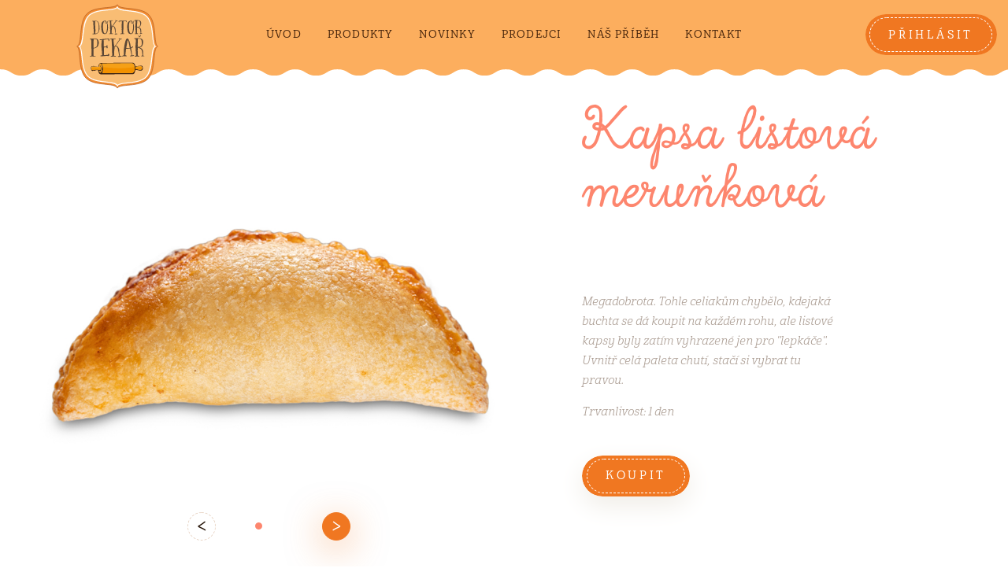

--- FILE ---
content_type: text/html; charset=utf-8
request_url: https://www.doktorpekar.cz/produkt/kapsa-listova-merunkova
body_size: 4808
content:
<!DOCTYPE html>
<html class="no-js no-sw" lang="cs">
<head>
    <meta charset="utf-8">
    <meta http-equiv="X-UA-Compatible" content="IE=edge">

    <title>Doktor Pekař - Kapsa listová meruňková</title>
    <meta name="description" content="Megadobrota. Tohle celiakům chybělo, kdejaká buchta se dá koupit na každém rohu, ale listové kapsy byly zatím vyhrazené jen pro &quot;lepkáče&quot;. Uvnitř celá paleta…">
    <meta name="author" content="NewLogic Studio - www.newlogic.cz">
    <link rel="canonical" href="https://www.doktorpekar.cz/produkt/kapsa-listova-merunkova">

    <meta property="og:url" content="https://www.doktorpekar.cz/produkt/kapsa-listova-merunkova">
    <meta property="og:type" content="website">
    <meta property="og:title" content="Kapsa listová meruňková">
    <meta property="og:description" content="Megadobrota. Tohle celiakům chybělo, kdejaká buchta se dá koupit na každém rohu, ale listové kapsy byly zatím vyhrazené jen pro &quot;lepkáče&quot;. Uvnitř celá paleta…">
    <meta property="og:image" content="https://www.doktorpekar.cz/userfiles/thumbs/4/8594199154177_1-1200x630-0.jpg?v=rkqdjesbd8">

    <meta name="twitter:card" content="summary_large_image">
    <meta name="twitter:title" content="Kapsa listová meruňková">
    <meta name="twitter:description" content="Megadobrota. Tohle celiakům chybělo, kdejaká buchta se dá koupit na každém rohu, ale listové kapsy byly zatím vyhrazené jen pro &quot;lepkáče&quot;. Uvnitř celá paleta…">
    <meta name="twitter:image" content="https://www.doktorpekar.cz/userfiles/thumbs/4/8594199154177_1-1200x630-0.jpg?v=rkqdjesbd8">

    <meta name="viewport" content="width=device-width, user-scalable=0, initial-scale=1, viewport-fit=cover">
    <meta name="SKYPE_TOOLBAR" content="SKYPE_TOOLBAR_PARSER_COMPATIBLE">
    <meta name="format-detection" content="telephone=no">
    <meta name="mobile-web-app-capable" content="yes">
    <meta name="apple-mobile-web-app-title" content="Doktor Pekař">
    <meta name="apple-mobile-web-app-capable" content="yes">

    <link rel="apple-touch-icon" sizes="180x180" href="/assets/favicons/apple-touch-icon.png?v=hpJSRJHDDU">
    <link rel="icon" type="image/png" sizes="32x32" href="/assets/favicons/favicon-32x32.png?v=hpJSRJHDDU">
    <link rel="icon" type="image/png" sizes="16x16" href="/assets/favicons/favicon-16x16.png?v=hpJSRJHDDU">
    <link rel="manifest" href="/assets/favicons/site.webmanifest?v=hpJSRJHDDU">
    <link rel="mask-icon" href="/assets/favicons/safari-pinned-tab.svg?v=hpJSRJHDDU" color="#fcae5e">
    <link rel="shortcut icon" href="/assets/favicons/favicon.ico?v=hpJSRJHDDU">
    <meta name="apple-mobile-web-app-title" content="Doktor Pekař">
    <meta name="application-name" content="Doktor Pekař">
    <meta name="msapplication-TileColor" content="#fcae5e">
    <meta name="msapplication-config" content="/assets/favicons/browserconfig.xml?v=hpJSRJHDDU">
    <meta name="theme-color" content="#fcae5e">

        <link rel="dns-prefetch" href="https://packages.newlogic.cz">
        <link rel="dns-prefetch" href="https://cdn.jsdelivr.net">
        <link rel="dns-prefetch" href="https://use.typekit.net">
        <link rel="dns-prefetch" href="https://p.typekit.net">

        <link rel="stylesheet" href="/assets/css/core.a7d3b7b6ef.min.css">

                <link rel="stylesheet" href="/assets/css/iconfont.826672e764.min.css">
                <link rel="stylesheet" href="/assets/fonts/font.localmarket.css">
                <link rel="stylesheet" href="https://use.typekit.net/enl6cqa.css">

    <script src="https://cdn.jsdelivr.net/npm/lazysizes@5.2.2/lazysizes.min.js" async></script>

    <script>
        document.documentElement.className=document.documentElement.className.replace("no-js", "js");
        document.documentElement.classList.add(navigator.platform.toLowerCase().replace(/ .*/, ""));
        ("undefined" == typeof CSS || "undefined" != typeof CSS && !1 === CSS.supports("pointer-events", "none")) && document.documentElement.classList.add("no-pointer-events");matchMedia("(hover: hover) and (pointer: fine)").matches && document.documentElement.classList.add("no-touch");
        !function(e){
            var t,o;e.match(/(msie|trident)/i) ? document.documentElement.classList.add("ie") : e.match(/edge/)?document.documentElement.classList.add("edge") : (t=e.match(/(opera|edge|chrome|safari|firefox|msie|trident)/i)) && document.documentElement.classList.add(t[0]);
            (o=e.match(/(android|ios|ipad|iphone)/i)) && document.documentElement.classList.add(o[0],"mobile")
        }(navigator.userAgent.toLowerCase());

        if (typeof Element.prototype.scroll === "undefined") {
            document.write('<script src="https://polyfill.io/v3/polyfill.min.js?features=Object.assign%2CElement.prototype.closest%2CArray.from%2CElement.prototype.scroll%2CElement.prototype.append%2CArray.prototype.forEach%2CCustomEvent%2Csmoothscroll%2CPromise%2CNodeList.prototype.forEach"><\/script>');
            document.write('<script src="https://cdn.jsdelivr.net/npm/whatwg-fetch@3.0.0/dist/fetch.umd.min.js"><\/script>');
        }

        window.addEventListener('DOMContentLoaded', function () {
            (function (type, support) {
                Array.prototype.slice.call(type).map(function(e,i) {
                    if (support[i]) {
                        var script = document.createElement("script");script.src = type[i];document.body.appendChild(script)
                    }
                })
            })
            (["/assets/js/core.esm.bd517686b5.min.js", "/assets/js/core.0165d5a525.min.js"], [!document.documentElement.classList.contains("ie"), document.documentElement.classList.contains("ie")])
        });
    </script>

    <link rel="preload" href="/assets/js/core.esm.bd517686b5.min.js" as="script">
</head>

<body class="body--loaded" data-controller="lib lib-dialog lib-drawer">
<div id="layout">
<header id="layout_header" class="type--header-normal" data-controller="layout_header">
    <div class="container">
        <div class="wrp_header row row--h-16 flex--align-center flex--justify-between-d">
            <div class="col col--3-d flex--grow-devices">
                <a href="/" class="elm_header_logo">
                    <img src="/assets/images/logo.svg" alt="Doktor Pekař">
                    <img src="/assets/images/logo_small.svg" alt="">
                </a>
            </div>
            <div class="col col--6-d only--d">
                <nav class="elm_header_nav">
                    <ul class="row row--h-8 flex--justify-between">
                            <li class="col">
                                <a href="/" class="elm_nav_link ">Úvod</a>
                            </li>
                            <li class="col">
                                <a href="/produkty/" class="elm_nav_link ">Produkty</a>
                            </li>
                            <li class="col">
                                <a href="/novinky/" class="elm_nav_link ">Novinky</a>
                            </li>
                            <li class="col">
                                <a href="/prodejci/" class="elm_nav_link ">Prodejci</a>
                            </li>
                            <li class="col">
                                <a href="/nas-pribeh/" class="elm_nav_link ">Náš příběh</a>
                            </li>
                            <li class="col">
                                <a href="/kontakt/" class="elm_nav_link ">Kontakt</a>
                            </li>
                    </ul>
                </nav>
            </div>
            <div class="col col--3-d only--d flex--align-end">
                <div class="elm_header_login">
                    <a href="/admin" class="part_ui_btn" data-no-swup>
                        <span>Přihlásit</span>
                    </a>
                </div>
            </div>
            <div class="col only--devices">
                <button class="elm_header_menu" type="button" data-action="click->lib-drawer#show" aria-label="Menu"><em><span></span></em></button>
            </div>
        </div>
    </div>
    <div class="wrp_header_foot">
    </div>
</header>
    <div id="layout_scroll">
        <main id="layout_main" class="transition-fade">
<section class="comp_products_detail section--padding">
    <div class="container">
        <div class="wrp_comp_head row flex--justify-between flex--wrap">
            <div class="col col--6-d col--gallery">
                <div class="elm_comp_gallery" data-controller="lib-ns">
                    <div class="elm_gallery_body" data-lib-ns>
                            <div class="elm_gallery_item">
                                <picture class="part_ui_image background--transparent" data-ratio="1/1">
                                    <img src="" data-src="/userfiles/thumbs/4/8594199154177_1-820x820-0.jpg?v=lly75t8zks" alt="" class="lazyload" style="object-fit: contain">
                                </picture>
                            </div>
                            <div class="elm_gallery_item">
                                <picture class="part_ui_image background--transparent" data-ratio="1/1">
                                    <img src="" data-src="/userfiles/thumbs/9/8594199154177_2-820x820-0.jpg?v=27yn94d0g6" alt="" class="lazyload" style="object-fit: contain">
                                </picture>
                            </div>
                    </div>
                    <div class="elm_gallery_nav">
                        <button data-lib-ns-prev disabled><span class="icon--chevron-left"></span></button>
                            <span class="elm_nav_item state--active" data-lib-ns-nav-item></span>
                            <span class="elm_nav_item " data-lib-ns-nav-item></span>
                        <button data-lib-ns-next><span class="icon--chevron-right"></span></button>
                    </div>
                    <div class="elm_comp_labels">
                    </div>
                </div>
            </div>
            <div class="col col--5-d col--text">
                <div class="elm_comp_heading">
                    <h1 class="part_ui_heading size--big">Kapsa listová meruňková</h1>
                </div>
                <div class="elm_comp_description">
                    <div class="part_ui_wsw">
                        
                    </div>
                </div>
                <div class="elm_comp_text">
                    <div class="part_ui_wsw">
                        <p>Megadobrota. Tohle celiakům chybělo, kdejaká buchta se dá koupit na každém rohu, ale listové kapsy byly zatím vyhrazené jen pro "lepkáče". Uvnitř celá paleta chutí, stačí si vybrat tu pravou.</p>
                    </div>



                            <div class="part_ui_wsw mt--16">
                                Trvanlivost:&nbsp;1&nbsp;den
                            </div>
                </div>
                <div class="elm_comp_cart">
                    <a href="/prodejci/" class="part_ui_btn">
                        <span>Koupit</span>
                    </a>
                </div>
            </div>
        </div>
        <div class="col--10-d display--block-center">
            <div class="wrp_comp_body" data-controller="lib-tabs">
                <div class="elm_body_nav">
                    <ul class="elm_nav_inner row" data-lib-tabs-nav>
                            <li class="col">
                                <button type="button" class="elm_nav_item state--active" data-lib-tabs-item="nav">Složení</button>
                            </li>
                            <li class="col">
                                <button type="button" class="elm_nav_item" data-lib-tabs-item="nav">Alergeny</button>
                            </li>
                    </ul>
                </div>
                <div class="elm_body_inner" data-lib-tabs-area>
                        <div class="elm_body_item state--active" data-lib-tabs-item="area">
                            <h2 class="display--hidden">Složení</h2>
                            <div class="part_ui_wsw"><p>Těsto: škrob (kukuřičný, rýžový), margarín (rostlinné tuky a oleje (řepkový, kokosový, slunečnicový), voda, emulgátor E471, regulátor kyselosti E330 a E331, jedlá sůl, přírodní aroma, barvivo betakaroten), mouka rýžová, vláknina (z čekanky, z indického jitrocele), stabilizátory (E464, E412), dextróza, sójová bílkovina, sušený tuk (slunečnicový), emulgátor (E322), kypřící látky (E450, E500). Náplň: meruňky a sušené meruňky (40 %), voda, cukr, modifikovaný škrob (E1442 kukuřičný), glukózový sirup, zahušťovadlo (E460), regulátor kyselosti (E330), konzervant (E202), přírodní meruňkové aroma, sůl.</p></div>
                        </div>
                        <div class="elm_body_item" data-lib-tabs-item="area">
                            <h2 class="display--hidden">Alergeny</h2>
                            <div class="part_ui_wsw"><strong>Obsahuje alergeny</strong><table><tr><td>3</td><td>Vejce</td></tr><tr><td>6</td><td>Sója</td></tr></table></div>
                        </div>
                </div>
            </div>
        </div>
        <div class="wrp_comp_foot">
            <a href="/produkty/" class="part_ui_btn">
                <span class="icon-l icon--arrow-left"></span>
                <span>Zpět na produkty</span>
            </a>
        </div>
    </div>
</section>
        </main>
<footer id="layout_footer">
    <div class="container">
        <div class="wrp_footer_body row row--h-16 flex--wrap">
            <div class="col col--12 col--4-t col--3-d">
                <div class="elm_footer_contact">
                    <div class="elm_footer_heading">
                        <strong class="part_ui_heading">Kontaktujte</strong>
                    </div>
                    <div class="elm_contact_mail">
                        <a href="mailto:objednavky@doktorpekar.cz" class="part_ui_link"><span>objednavky@doktorpekar.cz</span></a>
                    </div>
                    <div class="elm_contact_text">
                        <div class="part_ui_wsw"></div>
                    </div>
                </div>
            </div>
            <div class="col col--2 only--d flex--align-center flex--justify-center">
                <div class="elm_footer_separator"></div>
            </div>
            <div class="col col--12 col--3-t col--2-d">
                <div class="elm_footer_address">
                    <div class="elm_footer_heading">
                        <strong class="part_ui_heading">Provozovna</strong>
                    </div>
                    <div class="elm_address_text">
                        <div class="part_ui_wsw"><p>Doktor Pekař s.r.o.</p>
<p>Šimůnkova 1625/1</p>
<p>18200 Praha 8 - Kobylisy</p></div>
                    </div>
                </div>
            </div>
            <div class="col col--12 col--3-t col--2-d">
                <div class="elm_footer_links">
                    <div class="elm_footer_heading">
                        <strong class="part_ui_heading">Odkazy</strong>
                    </div>
                    <ul>
<li><a class="part_ui_link" href="https://www.rohlik.cz/hledat?q=doktor%20peka%C5%99&amp;companyId=1" target="_blank" rel="noopener">naše produkty na rohlik.cz</a></li>
<li><a class="part_ui_link" href="https://www.scuk.cz/na-folimance/vsechny-produkty?f=eyJzZWxsZXJIYXNoZXMiOlsiMTJ3ZG9iTEF5Il19" target="_blank" rel="noopener">naše produkty na scuk.cz</a></li>
</ul>
                </div>
            </div>
            <div class="col col--12 col--2-t col--1-d flex--align-end-t flex--align-center-d">
                <ul class="elm_footer_social">
                        <li class="col">
                            <a href="https://www.facebook.com/DoktorPekar/" target="_blank" rel="noopener" aria-label="Dr.Pekař na Facebooku" class="icon--social-facebook"></a>
                        </li>
                </ul>
            </div>
            <div class="col col--2 flex--align-end only--d">
                <div class="elm_footer_logo">
                    <picture class="part_ui_image background--transparent" data-ratio="1/1">
                        <img src="" data-src="/assets/images/footer.svg" alt="S láskou Dr. Pekař" class="lazyload">
                    </picture>
                </div>
            </div>
        </div>
        <div class="wrp_footer_foot row flex--justify-between flex--wrap">
            <div class="col col--12-m">
                Copyright © Doktor Pekař
            </div>
            <div class="col col--12-m">
                <span class="elm_nl">Web upeklo&nbsp;<span class="icon icon--logo-nl"><span>Newlogic.cz</span></span>
                <em>Profesionální tvorba <a href="https://www.newlogic.cz/tvorba-webu-www-stranek/" target="_blank">webových stránek a systému</a> od digitální agentury New Logic</em></span>
            </div>
        </div>
    </div>
</footer>    </div>

<div class="part_cookieconsent">
    <div class="wrp text--center">
        <div class="wrp_c_head">
            <div class="part_ui_heading"><span>Nastavení soukromí a&nbsp;cookies</span></div>
        </div>
        <div class="wrp_c_body">
            <div class="part_ui_wsw">
                <p>Webové stránky používají k poskytování služeb, personalizaci reklam a analýze návštěvnosti soubory&nbsp;cookies.</p>
                <p></p>
                <p>Následující volbou souhlasíte s našimi <a href="/gdpr/">zásadami&nbsp;ochrany osobních údajů a cookies</a>. Svá&nbsp;nastavení můžete kdykoli změnit.</p>
            </div>
        </div>
        <div class="wrp_c_foot row--flex">
            <div class="col col--12 flex--align-center">
                <button type="button" class="part_ui_btn" aria-label="Ano, souhlasím" data-lib-cookieconsent-approve><span>Ano, souhlasím</span></button>
            </div>
            <div class="col col--12 flex--align-center">
                <button type="button" class="part_ui_link" title="Nesouhlasím" data-lib-cookieconsent-decline><span>Nesouhlasím</span></button>
            </div>
        </div>
    </div>
</div>

</div>

    <script src="https://cdn.jsdelivr.net/npm/stimulus@1.1.1/dist/stimulus.umd.min.js"></script>
    <script src="https://cdn.jsdelivr.net/npm/swup@2.0.10/dist/swup.min.js"></script>
    <script src="https://cdn.jsdelivr.net/npm/locomotive-scroll@3.5.4/dist/locomotive-scroll.min.js"></script>

<svg hidden>
    <symbol id="svg-label-left" viewBox="0 0 2 52" fill="currentColor">
        <path d="M1.9 0C1.6 2.4 0 2.8 0 5.7 0 9 2 9 2 12.3L1.9 0zM2 12.3c0 3.3-2 3.3-2 6.6s2 3.3 2 6.6V12.3zm0 13.3c0 3.3-2 3.3-2 6.6s2 3.3 2 6.6V25.6zm0 13.2c0 3.3-2 3.3-2 6.6s2 3.3 2 6.6V38.8z"></path>
    </symbol>
    <symbol id="svg-label-right" viewBox="0 0 2 52" fill="currentColor">
        <path d="M0 0v12.3C0 9 2 9 2 5.7 2 2.8.4 2.4 0 0zm0 25.5c0-3.3 2-3.3 2-6.6s-2-3.3-2-6.6v13.2zm0 13.3c0-3.3 2-3.3 2-6.6s-2-3.3-2-6.6v13.2zM0 52c0-3.3 2-3.3 2-6.6s-2-3.3-2-6.6V52z"></path>
    </symbol>
</svg>
</body>
</html>


--- FILE ---
content_type: text/css
request_url: https://www.doktorpekar.cz/assets/css/core.a7d3b7b6ef.min.css
body_size: 14949
content:
details,img,main{display:block}button,hr,input{overflow:visible}progress,sub,sup{vertical-align:baseline}[type=checkbox],[type=radio],legend{box-sizing:border-box;padding:0}button,legend,ul{padding:0}#layout_footer,[data-ratio],sub,sup{position:relative}#layout_footer:before,#layout_header:after{height:8px;mask-repeat:repeat-x;right:0;content:""}body,h1,h2,h3,ul{margin:0}body,html{width:100vw;height:100vh}body a,button,legend{color:inherit}#layout_main,.part_cookieconsent,.part_cookieconsent .wrp .wrp_c_foot,.part_dialog,body #layout{-webkit-box-orient:vertical;-webkit-box-direction:normal}#layout_main,.c-form-cookieconsent .wrp_form_body,.part_cookieconsent,.part_cookieconsent .wrp .wrp_c_foot,.part_dialog,.part_form_cookieconsent .wrp_form_body,body #layout{-webkit-box-direction:normal}.comp_stores [href^="https://maps.google.com/maps"],.part_dialog,.part_ui_btn.state--loading,.part_ui_btn[disabled],[tabindex].part_ui_select select{pointer-events:none}.part_ui_wsw iframe,img,legend{max-width:100%}.lib--drawer:after,.lib--drawer>div{scroll-snap-align:end}html{line-height:1.15;-webkit-text-size-adjust:100%}h1{font-size:2em}hr{box-sizing:content-box;height:0}code,kbd,pre,samp{font-family:monospace,monospace;font-size:1em}a{background-color:transparent}abbr[title]{border-bottom:none;text-decoration:underline;text-decoration:underline dotted}b,strong{font-weight:bolder}small{font-size:80%}sub,sup{font-size:75%;line-height:0}sub{bottom:-.25em}sup{top:-.5em}img{border-style:none}button,input,optgroup,select,textarea{font-family:inherit;font-size:100%;line-height:1.15;margin:0}button,select{text-transform:none}[type=button],[type=reset],[type=submit],button{-webkit-appearance:button}[type=button]::-moz-focus-inner,[type=reset]::-moz-focus-inner,[type=submit]::-moz-focus-inner,button::-moz-focus-inner{border-style:none;padding:0}[type=button]:-moz-focusring,[type=reset]:-moz-focusring,[type=submit]:-moz-focusring,button:-moz-focusring{outline:ButtonText dotted 1px}*,.part_ui_select select:focus{outline:0}fieldset{padding:.35em .75em .625em}legend{display:table;white-space:normal}textarea{overflow:auto;resize:vertical}[type=number]::-webkit-inner-spin-button,[type=number]::-webkit-outer-spin-button{height:auto}[type=search]{-webkit-appearance:textfield;outline-offset:-2px}[type=search]::-webkit-search-decoration{-webkit-appearance:none}::-webkit-file-upload-button{-webkit-appearance:button;font:inherit}.part_ui_checkbox input+span:after,.part_ui_checkbox input+span:before,[class^=path]{font-family:iconfont!important;speak:none;font-variant:normal;text-transform:none;-webkit-font-smoothing:antialiased;-moz-osx-font-smoothing:grayscale}summary{display:list-item}#layout_footer .elm_nl .icon>span:not([class^=path]),#layout_nav .wrp_nav_head .elm_header_logo img:last-of-type,.grecaptcha-badge,.part_form_contact .wrp_form_alert:empty,[hidden],html.no-js #layout_spinner,html.no-js div[data-ratio]>img,html[class*=wf-] body.body--loaded #layout_spinner,template{display:none}#layout_footer .elm_nl .icon,#layout_footer .elm_nl .icon:before,.comp_products_detail .elm_comp_gallery .elm_gallery_body,.comp_products_detail .wrp_comp_body .elm_body_nav,.comp_visual_main .wrp_comp_body,.part_cookieconsent[data-state=active],.row,.row--flex,.row--flex>[class*=" col"],.row--flex>[class^=col],.row>[class*=" col"],.row>[class^=col]{display:-webkit-box;display:-ms-flexbox;display:flex}.row--flex>[class*=" col"]:not(.flex--row),.row--flex>[class^=col]:not(.flex--row),.row>[class*=" col"]:not(.flex--row),.row>[class^=col]:not(.flex--row){-webkit-box-orient:vertical;-webkit-box-direction:normal;-ms-flex-direction:column;flex-direction:column}.flex--wrap{-ms-flex-wrap:wrap;flex-wrap:wrap}.flex--justify-between{-webkit-box-pack:justify;-ms-flex-pack:justify;justify-content:space-between}.comp_stores .wrp_comp_foot .elm_foot_body,.flex--justify-center{-webkit-box-pack:center;-ms-flex-pack:center;justify-content:center}.flex--align-center{-webkit-box-align:center;-ms-flex-align:center;align-items:center}.flex--align-end{-webkit-box-align:end;-ms-flex-align:end;align-items:flex-end}.display--block-center{display:block;margin-right:auto;margin-left:auto}[data-ratio]:not(.background--transparent){background-color:#e6e6e6}[data-ratio]:before{content:"";display:block}.part_ui_wsw .elm_video iframe,[data-ratio]>*{top:0;left:0;bottom:0;right:0;position:absolute;width:100%;height:100%}picture[data-ratio]>img{-o-object-fit:cover;object-fit:cover}.text--center{text-align:center}.comp_products_detail .elm_comp_gallery .elm_gallery_nav [data-lib-ns-next]:not([disabled]) span,.comp_products_detail .elm_comp_gallery .elm_gallery_nav [data-lib-ns-prev]:not([disabled]) span,.part_pagination .elm_part_button:not([disabled]) span,.text--color-invert{color:#fff}.text--color-a,html:not(.ie).drawer-active #layout_header .elm_header_menu{color:#fd866e}.text--color-success{color:#219a43}.state--invalid.part_ui_checkbox input+span:after,.state--invalid.part_ui_checkbox input+span:before,.text--color-error{color:#fe324b}.row--h-8{margin-left:-.5rem;margin-right:-.5rem}.row--h-8>[class*=" col"],.row--h-8>[class^=col]{padding-left:.5rem;padding-right:.5rem}.row--v-8{margin-top:-.5rem;margin-bottom:-.5rem}.row--v-8>[class*=" col"],.row--v-8>[class^=col]{padding-top:.5rem;padding-bottom:.5rem}.row--h-12{margin-left:-.75rem;margin-right:-.75rem}.row--h-12>[class*=" col"],.row--h-12>[class^=col]{padding-left:.75rem;padding-right:.75rem}.row--h-16{margin-left:-1rem;margin-right:-1rem}.row--h-16>[class*=" col"],.row--h-16>[class^=col]{padding-left:1rem;padding-right:1rem}.row--v-16{margin-top:-1rem;margin-bottom:-1rem}.row--v-16>[class*=" col"],.row--v-16>[class^=col]{padding-top:1rem;padding-bottom:1rem}.row--48{margin:0 -3rem}.row--48>[class*=" col"],.row--48>[class^=col]{padding:3rem}.mb--8{margin-bottom:.5rem}.mt--16,.part_form_cookieconsent .wrp_form_foot{margin-top:1rem}.col--2{width:16.66666667%}.col--6{width:50%}#layout_nav .wrp_nav_body .elm_header_login .part_ui_btn,#layout_nav .wrp_nav_body .elm_header_login .part_ui_btn span,.col--12,.comp_products_detail .elm_comp_gallery .elm_gallery_item{width:100%}@media all and (min-width:48em){.col--2-t{width:16.66666667%}.col--3-t{width:25%}.col--4-t{width:33.33333333%}.col--6-t{width:50%}.ml--auto-m{margin-left:auto}.mr--auto-m{margin-right:auto}.col--auto-t{width:auto}.flex--align-end-t{-webkit-box-align:end;-ms-flex-align:end;align-items:flex-end}#layout_footer .elm_footer_social>li:not(:last-of-type){margin-bottom:1.125rem}}@media all and (min-width:60em){.only--devices{display:none!important}.row--h-48-d{margin-left:-3rem;margin-right:-3rem}.row--h-48-d>[class*=" col"],.row--h-48-d>[class^=col]{padding-left:3rem;padding-right:3rem}.col--1-d{width:8.33333333%}.col--2-d{width:16.66666667%}.col--3-d{width:25%}.col--4-d{width:33.33333333%}.col--5-d{width:41.66666667%}.col--6-d{width:50%}.col--8-d{width:66.66666667%}.col--10-d{width:83.33333333%}.col--12-d{width:100%}.ml--auto-d{margin-left:auto}.mr--auto-d{margin-right:auto}.col--auto-d{width:auto}.flex--justify-between-d{-webkit-box-pack:justify;-ms-flex-pack:justify;justify-content:space-between}.flex--align-center-d{-webkit-box-align:center;-ms-flex-align:center;align-items:center}html.safari .part_item_article_big .elm_item_image .part_ui_image:first-child{-webkit-transform:translateZ(2px);transform:translateZ(2px)}}@media all and (min-width:75em){.ml--auto-w{margin-left:auto}.mr--auto-w{margin-right:auto}.col--auto-w{width:auto}}.comp_articles_detail .elm_comp_image .part_ui_image,.comp_contact_form,.comp_products_list .wrp_comp_body,.comp_site .elm_comp_image .part_ui_image,.comp_text_image .elm_comp_image .part_ui_image,.has-scroll-smooth body,.overflow--hidden,.part_item_article_big .elm_item_image .part_ui_image{overflow:hidden}::-moz-selection{color:#fff;background-color:#fd866e}::selection{color:#fff;background-color:#fd866e}::-ms-input-placeholder{color:rgba(34,16,3,.54)!important;opacity:initial!important}#layout_nav .wrp_nav_body .elm_header_nav,#layout_nav .wrp_nav_body .elm_header_nav .row,.comp_products_categories .elm_comp_all,.part_item_article_big,[class*=icon]:before,[class^=icon]:before,picture{display:block}button{-webkit-appearance:none;-moz-appearance:none;appearance:none;background:0 0;border:0;cursor:pointer;font-size:1rem}.part_ui_select select,.part_ui_switch input{-moz-appearance:none;-webkit-appearance:none}*{-webkit-box-sizing:border-box;box-sizing:border-box;-webkit-tap-highlight-color:rgba(255,255,255,0)}h1,h2,h3{font-size:inherit}ul{list-style:none}table{border-collapse:collapse;border-spacing:0}[tabindex],a,area,button,input,label,select,textarea{-ms-touch-action:manipulation;touch-action:manipulation}@-moz-document url-prefix(){select{text-indent:-.125rem}}[class^=path]{font-style:normal;font-weight:400;line-height:1}.part_ui_heading,.part_ui_label,.part_ui_wsw blockquote{font-family:'Local Market',cursive}#layout_footer{background-color:#221003;color:rgba(254,248,244,.65)}#layout_footer:before{position:absolute;left:0;bottom:100%;display:block;background-color:#221003;mask-image:url(/assets/images/wave.png);-webkit-mask-image:url(/assets/images/wave.png);-webkit-mask-repeat:repeat-x}#layout_footer .wrp_footer_body{padding-top:6.625rem;padding-bottom:2.8125rem}#layout_footer .wrp_footer_foot{font-size:.9375rem;color:rgba(254,248,244,.25);padding-bottom:2.25rem}#layout_footer .elm_footer_heading,.comp_articles_latest:not(:last-child),.comp_text_image .elm_comp_head .part_ui_title{margin-bottom:2.5rem}#layout_footer .elm_footer_heading .part_ui_heading{font-size:2.5rem;color:#fef8f4}#layout_footer .elm_footer_contact .elm_contact_mail .part_ui_link{color:#fd866e;font-size:2.25rem;font-weight:300;letter-spacing:-.0225rem;line-height:1}#layout_footer .elm_footer_contact .elm_contact_text{margin-top:2rem;max-width:17.25rem}#layout_footer .elm_footer_contact .elm_contact_text .part_ui_wsw{font-size:.9375rem;color:rgba(254,248,244,.45);letter-spacing:-.009375rem}#layout_footer .elm_footer_address .elm_address_text .part_ui_wsw,.part_ui_wsw h5,.part_ui_wsw h6{font-size:1rem}#layout_footer .elm_footer_links>ul>li:not(:last-of-type){margin-bottom:.25rem}#layout_footer .elm_footer_links .part_ui_link{font-size:1rem;font-weight:400}#layout_footer .elm_footer_social{padding-top:5.375rem}#layout_footer .elm_footer_social a,#layout_footer .elm_nl,#layout_main,.c-form-cookieconsent .wrp_form_body,.part_cookieconsent .wrp .wrp_c_foot,body #layout{display:-webkit-box;display:-ms-flexbox}#layout_footer .elm_footer_social a{display:flex;width:2.8125rem;height:2.8125rem;border-radius:50%;background-color:#fd866e;color:#221003;-webkit-box-pack:center;-ms-flex-pack:center;justify-content:center;-webkit-box-align:center;-ms-flex-align:center;align-items:center;font-size:2rem;-webkit-transition:background .3s;transition:background .3s}.no-touch #layout_footer .elm_footer_social a:hover{background-color:#fd9884}#layout_footer .elm_footer_logo{width:11.625rem}#layout_footer .elm_nl{position:relative;-webkit-user-select:none;-moz-user-select:none;-ms-user-select:none;user-select:none;display:flex;-webkit-box-align:center;-ms-flex-align:center;align-items:center;-webkit-box-pack:end;-ms-flex-pack:end;justify-content:flex-end}#layout_footer .elm_nl em,.part_ui_checkbox{-webkit-user-select:none;-moz-user-select:none;-ms-user-select:none}#layout_footer .elm_nl:hover em{visibility:visible;opacity:1;-webkit-transform:translateX(0) translateY(0);-ms-transform:translateX(0) translateY(0);transform:translateX(0) translateY(0)}#layout_footer .elm_nl:hover .icon,.comp_products_detail .wrp_comp_foot .part_ui_btn{color:#fef8f4}#layout_footer .elm_nl .icon{padding-left:.125rem;padding-top:.125rem;color:rgba(254,248,244,.5);-webkit-transition:color .3s;transition:color .3s}#layout_footer .elm_nl em{line-height:1.4;display:block;text-align:left;border-radius:.375rem;font-weight:400;white-space:normal;word-wrap:break-word;bottom:100%;right:0;background:#fff;color:#221003;padding:8px 10px 10px;position:absolute;-webkit-transform:translateX(0) translateY(8px);-ms-transform:translateX(0) translateY(8px);transform:translateX(0) translateY(8px);visibility:hidden;opacity:0;z-index:1000000;-webkit-transition:.3s;transition:.3s;margin-bottom:.625rem;user-select:none;font-style:normal}#layout_footer .elm_nl em:before{width:0;height:0;position:absolute;top:100%;right:2.5rem;margin-left:-6px;content:"";border-style:solid;border-width:6px 6px 0;border-color:#fff transparent transparent}#layout_footer .elm_nl em:after{position:absolute;top:100%;left:40%;right:40%;height:1rem;content:""}#layout_header{position:fixed;top:0;left:0;right:0;z-index:1003;background-color:#fcae5e;color:#46240b}#layout_main,body{background-color:#fff}#layout_header:after{position:absolute;left:0;top:100%;display:block;background-color:#fcae5e;mask-image:url(/assets/images/wave_top.png);-webkit-mask-image:url(/assets/images/wave_top.png);-webkit-mask-repeat:repeat-x}#layout_header.type--header-normal~#layout_scroll,.comp_articles_list .wrp_comp_foot,.comp_products_list .wrp_comp_foot,.comp_stores .wrp_comp_foot{padding-top:6.25rem}#layout_header .wrp_header{padding:1.25rem 0}#layout_header .elm_header_logo{position:relative;z-index:10;width:18.75rem;height:3.4375rem}#layout_header .elm_header_logo>img,.is--opacity.lib--drawer:before,html[class*=wf-] body #layout{-webkit-transition:opacity .3s;transition:opacity .3s}#layout_header .elm_header_logo>img:first-of-type{position:absolute;top:-.25rem;left:0;width:10.625rem}.header--not-top#layout_header .elm_header_logo>img:first-of-type,:not(.header--not-top)#layout_header .elm_header_logo>img:last-of-type{opacity:0;pointer-events:none}#layout_header .elm_header_logo>img:last-of-type{max-height:7.5rem;margin-top:-1rem}#layout_header .elm_header_nav .elm_nav_link{font-size:.9375rem;font-weight:500;letter-spacing:.084375rem;text-transform:uppercase;position:relative;display:block;padding:.5rem .25rem;white-space:nowrap}#layout_header .elm_header_nav .elm_nav_link:before{content:"";position:absolute;bottom:0;left:0;right:0;border-bottom:3px solid #fff;opacity:0;-webkit-transform:translateY(.25rem);-ms-transform:translateY(.25rem);transform:translateY(.25rem);-webkit-transition:opacity .3s,-webkit-transform .3s;transition:transform .3s,opacity .3s,-webkit-transform .3s}#layout_header .elm_header_nav .elm_nav_link.state--active:before,.no-touch #layout_header .elm_header_nav .elm_nav_link:hover:before,.state--focus.part_ui_select>div{opacity:1;-webkit-transform:none;-ms-transform:none;transform:none}#layout_header .elm_header_menu{cursor:pointer;vertical-align:middle}html:not(.ie).drawer-active #layout_header .elm_header_menu span{-webkit-transform:translate3d(0,6px,0) rotate(45deg);transform:translate3d(0,6px,0) rotate(45deg)}html:not(.ie).drawer-active #layout_header .elm_header_menu span:before{-webkit-transform:rotate(-45deg) translate3d(-6px,-6px,0);transform:rotate(-45deg) translate3d(-6px,-6px,0);opacity:0}html:not(.ie).drawer-active #layout_header .elm_header_menu span:after{-webkit-transform:translate3d(0,-12px,0) rotate(-90deg);transform:translate3d(0,-12px,0) rotate(-90deg)}#layout_header .elm_header_menu em{position:relative;display:inline-block;width:18px;height:14px}#layout_header .elm_header_menu span,#layout_header .elm_header_menu span:after,#layout_header .elm_header_menu span:before{display:block;position:absolute;width:18px;height:2px;background-color:currentColor;-webkit-transition:background .3s,-webkit-transform 150ms;transition:transform 150ms,background .3s,-webkit-transform 150ms}#layout_header .elm_header_menu span:after,#layout_header .elm_header_menu span:before{content:""}#layout_header .elm_header_menu span:before{top:6px;-webkit-transition:opacity .2s,background .3s,-webkit-transform .2s;transition:transform .2s,opacity .2s,background .3s,-webkit-transform .2s}#layout_header .elm_header_menu span:after{top:12px}#layout_header .part_ui_btn{-webkit-box-shadow:none;box-shadow:none}html{font-family:sans-serif;overflow-x:hidden}@media all and (min-width:25em){html{font-size:95%}}@media all and (min-width:48em){html{font-size:90%}}@media all and (min-width:85em){html{font-size:100%}.comp_text_image .elm_comp_text{margin-left:4.875rem}}@media all and (max-width:63.9375em) and (min-width:60em){html{font-size:80%}}@media all and (max-width:24.9375em){html{font-size:90%}}.c-scrollbar:hover,.comp_products_detail .wrp_comp_body .elm_body_nav .elm_nav_item.state--active,.comp_products_list .wrp_comp_nav .elm_nav_link.state--active,.has-scroll-dragging .c-scrollbar,.has-scroll-scrolling .c-scrollbar,.is--fade[data-lib-ns]>div.state--active,.is--fade[data-lib-ns]>picture.state--active,.no-touch .comp_products_detail .wrp_comp_body .elm_body_nav .elm_nav_item:hover,.no-touch .comp_products_list .wrp_comp_nav .elm_nav_link:hover,html.no-js #layout,html[class*=wf-] body:not(.body--preload) #layout{opacity:1}.is--fade[data-lib-ns]>div,.is--fade[data-lib-ns]>picture,html[class*=wf-] body:not(.body--preload) #layout_spinner{opacity:0;-webkit-transition:opacity .3s;transition:opacity .3s}html.no-touch,html.no-touch *{scrollbar-width:thin}@media (prefers-color-scheme:light){html.no-touch ::-webkit-scrollbar,html.no-touch::-webkit-scrollbar{width:8px}html.no-touch ::-webkit-scrollbar-track,html.no-touch::-webkit-scrollbar-track{background-color:#fff}html.no-touch ::-webkit-scrollbar-thumb,html.no-touch::-webkit-scrollbar-thumb{background-color:#ccc}}@media (prefers-color-scheme:dark){html.no-touch,html.no-touch *{scrollbar-color:#221003 #4e4035}html.no-touch ::-webkit-scrollbar,html.no-touch::-webkit-scrollbar{width:8px}html.no-touch ::-webkit-scrollbar-track,html.no-touch::-webkit-scrollbar-track{background-color:#4e4035}html.no-touch ::-webkit-scrollbar-thumb,html.no-touch::-webkit-scrollbar-thumb{background-color:#221003}}body{font-family:cabrito-normal,sans-serif;color:#221003;font-weight:400;line-height:1.5;position:relative;cursor:default}body #layout{min-height:100vh;display:flex;-ms-flex-direction:column;flex-direction:column}body a{text-decoration:none}body a:active,body a:hover{outline-width:0}#layout_main{-webkit-box-flex:1;-ms-flex-positive:1;flex-grow:1;display:flex;-ms-flex-direction:column;flex-direction:column}html.swup-enabled body.body--loaded #layout_main.transition-fade{
  -webkit-transition: opacity 0.2s;
  transition: opacity 0.2s;
  }html.swup-enabled #layout_main.transition-fade{
  opacity: 1;
  }html.is-animating #layout_main.transition-fade{
  opacity: 0;
  }.container{margin-left:auto;margin-right:auto;width:100%}.container:not([class*=size--]){max-width:90rem}.section--padding{padding-top:3.125rem;padding-bottom:3.125rem}.display--hidden{position:absolute;left:-9999vw}#layout_nav::-webkit-scrollbar{height:0}#layout_nav>.wrp_nav{min-width:22.5rem;background-color:#fef8f4;height:100%;overflow-y:auto;overflow-x:hidden}.is--transition#layout_nav>.wrp_nav{-webkit-transition:-webkit-transform .3s;transition:transform .3s;transition:transform .3s,-webkit-transform .3s}#layout_nav .wrp_nav_head{padding:2rem 3rem}#layout_nav .wrp_nav_head .elm_header_logo{display:block;width:10.625rem;margin-left:auto;margin-right:auto}#layout_nav .wrp_nav_body .elm_header_login{padding:0 3rem 1.5rem}#layout_nav .wrp_nav_body .col,.part_ui_wsw figure{margin:1rem 0}#layout_nav .wrp_nav_body a:not(.part_ui_btn){font-size:1.5rem;padding:0 3rem;font-weight:500;text-align:left;display:block;text-transform:uppercase}.part_cookieconsent{position:fixed;inset:0;display:none;z-index:1500;background-color:rgba(0,0,0,.75);-webkit-box-pack:center;-ms-flex-pack:center;justify-content:center;-webkit-box-align:center;-ms-flex-align:center;align-items:center;-ms-flex-direction:column;flex-direction:column}html.iframe .part_cookieconsent{-webkit-box-pack:start;-ms-flex-pack:start;justify-content:flex-start;padding:4rem 0}@media print{.part_cookieconsent{display:none!important}}.part_cookieconsent:not(.is-animate){-webkit-animation:.5s forwards fadeOut;animation:.5s forwards fadeOut}.part_cookieconsent.is-animate{-webkit-animation:.5s backwards fadeIn;animation:.5s backwards fadeIn}.part_cookieconsent .wrp{max-width:26.625rem;width:calc(100% - 3rem);border-radius:1.125rem;padding:1.875rem;background-color:#fff}.c-form-cookieconsent .wrp_form_head,.part_cookieconsent .wrp .wrp_c_head{margin-bottom:1rem}.part_cookieconsent .wrp .wrp_c_head .part_ui_image{margin-bottom:1.5rem;margin-left:auto;margin-right:auto}.part_cookieconsent .wrp .wrp_c_head .part_ui_heading,.part_ui_heading:not([class*=size--]){font-size:2.25rem}.part_cookieconsent .wrp .wrp_c_body .part_ui_wsw{font-size:1rem;color:rgba(34,16,3,.75)}.part_cookieconsent .wrp .wrp_c_foot{display:flex;-webkit-box-align:center;-ms-flex-align:center;align-items:center;margin-top:1.5rem;-ms-flex-direction:column;flex-direction:column;margin-bottom:0}.part_cookieconsent .wrp .wrp_c_foot>[class*=" col"],.part_cookieconsent .wrp .wrp_c_foot>[class^=col]{padding-top:.75rem;padding-bottom:.75rem}.part_cookieconsent .wrp .wrp_c_foot .part_ui_link{font-weight:400;-webkit-transition:color .3s;transition:color .3s;font-size:.875rem}.part_cookieconsent .wrp .wrp_c_foot .part_ui_link:not(:hover){color:rgba(34,16,3,.75)}.c-form-cookieconsent .wrp_form_body{display:flex;-webkit-box-orient:horizontal;-ms-flex-direction:row;flex-direction:row;margin:0 0 1.75rem;line-height:1.5}.c-form-cookieconsent .wrp_form_foot{margin-top:2rem}.part_form_cookieconsent .wrp_form_body{display:-webkit-box;display:-ms-flexbox;display:flex;-webkit-box-orient:horizontal;-ms-flex-direction:row;flex-direction:row}.comp_products_detail .elm_comp_meta,.part_form_cookieconsent .wrp_form_foot{padding-top:1rem}.part_head{position:relative;text-align:center;display:inline-block}.part_head .wrp_part_background{width:21.5625rem;position:absolute;left:50%;top:0;-webkit-transform:translateX(-50%);-ms-transform:translateX(-50%);transform:translateX(-50%);opacity:.35}.part_head .wrp_part_background+.wrp_part_heading{padding:3.375rem 0 1.75rem}.comp_articles_latest .wrp_comp_body>.col,.comp_contact_form .wrp_comp_body,.comp_products_detail .elm_comp_gallery,.comp_text_image .wrp_comp_body,.part_head .wrp_part_heading,.part_item_article_big .wrp_item_body>.col--left,.part_item_category,.part_ui_wsw .elm_video{position:relative}.part_head .wrp_part_text{width:34.5rem;margin-left:auto;margin-right:auto;position:relative}.part_head .wrp_part_text .part_ui_wsw{font-style:italic;font-size:1.3125rem;color:#ad9f95}.part_infowindow{padding:0;overflow:hidden;max-width:18.75rem}.part_infowindow .elm_part_content{padding:1.875rem 2.8125rem;font-size:1.125rem;letter-spacing:-.01125rem;line-height:1.75}.part_infowindow a{pointer-events:auto!important}.part_pagination .wrp_part_body{-webkit-box-align:center;-ms-flex-align:center;align-items:center;-webkit-box-pack:center;-ms-flex-pack:center;justify-content:center}.part_pagination .wrp_part_body>.col--left{padding-right:3.25rem}.part_pagination .wrp_part_body>.col--right{padding-left:3.25rem}.part_pagination .elm_part_item{display:block;padding:.5rem;color:#e8d4c4;-webkit-transition:color .3s;transition:color .3s;font-size:.875rem;font-weight:400;cursor:pointer}.comp_products_detail .wrp_comp_body .elm_body_item .part_ui_wsw table strong,.no-touch .part_pagination .elm_part_item:hover,.part_pagination .elm_part_item.state--active{color:#221003}.comp_products_detail .wrp_comp_body .elm_body_item .part_ui_wsw,.part_item_article_big .elm_item_text,.part_ui_date,.part_ui_title:not([class*=text--color]){color:#ad9f95}.comp_products_detail .elm_comp_gallery .elm_gallery_nav [data-lib-ns-next],.comp_products_detail .elm_comp_gallery .elm_gallery_nav [data-lib-ns-prev],.part_pagination .elm_part_button{width:2.5rem;height:2.5rem;border-radius:50%;display:-webkit-inline-box;display:-ms-inline-flexbox;display:inline-flex;-webkit-box-pack:center;-ms-flex-pack:center;justify-content:center;-webkit-box-align:center;-ms-flex-align:center;align-items:center;border:1px solid}.comp_products_detail .elm_comp_gallery .elm_gallery_nav [data-lib-ns-next]:not([disabled]),.comp_products_detail .elm_comp_gallery .elm_gallery_nav [data-lib-ns-prev]:not([disabled]),.part_pagination .elm_part_button:not([disabled]){cursor:pointer;-webkit-box-shadow:0 10px 46px rgba(240,119,33,.5);box-shadow:0 10px 46px rgba(240,119,33,.5);color:#f07721;background-color:currentColor}.comp_products_detail .elm_comp_gallery .elm_gallery_nav [data-lib-ns-next][disabled],.comp_products_detail .elm_comp_gallery .elm_gallery_nav [data-lib-ns-prev][disabled],.part_pagination .elm_part_button[disabled]{background-color:#fff;border:1px dashed #e8d4c4;cursor:default}.comp_products_detail .elm_comp_gallery .elm_gallery_nav [data-lib-ns-next] span,.comp_products_detail .elm_comp_gallery .elm_gallery_nav [data-lib-ns-prev] span,.part_pagination .elm_part_button span,.part_ui_select option,.part_ui_wsw .text_small{font-size:.875rem}.part_dialog{-webkit-animation:.3s backwards fadeInDown;animation:.3s backwards fadeInDown;position:relative;z-index:1003;display:-webkit-box;display:-ms-flexbox;display:flex;-ms-flex-direction:column;flex-direction:column;margin-left:auto;margin-right:auto;min-height:calc(100% - 8rem);-ms-flex-item-align:baseline;align-self:baseline;border-top:4rem solid transparent;border-bottom:4rem solid transparent;width:calc(100% - 2rem)}.state--hiding .part_dialog{-webkit-animation:.3s forwards fadeOutUp;animation:.3s forwards fadeOutUp}.part_dialog.size--small{max-width:31.25rem}.part_dialog.size--big{max-width:80rem}.part_form_contact .wrp_form_alert{font-size:.875rem;font-weight:500;text-transform:uppercase;padding-top:1rem;text-align:center}.part_form_contact .wrp_form_foot{position:relative;top:2.5rem;padding-bottom:.75rem}.part_form_cookieconsent .wrp_form_head{margin-bottom:1.5rem}.comp_products_detail .elm_comp_description .part_ui_wsw,.part_form_cookieconsent .wrp_form_head .part_ui_heading span,.part_ui_btn>span[class^=icon]:not([class*=text--size]),.part_ui_wsw .text_big,.part_ui_wsw h2{font-size:1.5rem}.part_form_cookieconsent .wrp_form_body{display:-webkit-box;display:-ms-flexbox;display:flex;-webkit-box-orient:horizontal;-webkit-box-direction:normal;-ms-flex-direction:row;flex-direction:row;margin:1.5rem 0 1.75rem}.comp_products_categories .elm_comp_all .elm_all_inner,.comp_visual_main .elm_comp_item .elm_item_content,.part_item_article_big .elm_item_content,.part_item_product{-webkit-box-orient:vertical;-webkit-box-direction:normal}.part_item_article{border-radius:2.5rem;-webkit-box-shadow:0 .625rem 2.875rem rgba(232,212,196,.5);box-shadow:0 .625rem 2.875rem rgba(232,212,196,.5);-webkit-transition:-webkit-box-shadow .3s,-webkit-transform .3s;transition:box-shadow .3s,transform .3s,-webkit-box-shadow .3s,-webkit-transform .3s;-webkit-transform:translateZ(0);transform:translateZ(0)}.no-touch .part_item_article:hover,.no-touch .part_item_product:hover{-webkit-transform:translateY(-.625rem) translateZ(0);transform:translateY(-.625rem) translateZ(0);-webkit-box-shadow:0 1.25rem 2.875rem rgba(232,212,196,.5);box-shadow:0 1.25rem 2.875rem rgba(232,212,196,.5)}.part_item_article .wrp_item_image{border-radius:2.5rem 2.5rem 0 0;overflow:hidden}.part_item_article .wrp_item_body{background-color:#fff;padding:1.875rem;border:1px dashed #fd866e;border-radius:0 0 2.5rem 2.5rem}.part_item_article .elm_item_heading{font-size:1.6875rem;font-weight:400;line-height:1.4}.part_item_article_big .wrp_item_body{border:1px dashed #f3d7cb;padding:1rem;border-radius:2.5rem}.part_item_article_big .elm_item_image{width:30.25rem;background-color:transparent}.part_item_article_big .elm_item_image .part_ui_image:first-child{z-index:2;border-radius:2.5rem 0 0 2.5rem}.comp_articles_detail .elm_comp_image .part_ui_image:last-child,.comp_site .elm_comp_image .part_ui_image:last-child,.part_item_article_big .elm_item_image .part_ui_image:last-child{border-radius:2.5rem;-webkit-filter:blur(26px);filter:blur(26px);margin-top:1rem;z-index:0}.part_item_article_big .elm_item_badge{position:absolute;z-index:2;top:2.5rem;left:-2.5rem;width:9.375rem}.part_item_article_big .elm_item_content{background-color:#fff;display:-webkit-box;display:-ms-flexbox;display:flex;-webkit-box-flex:1;-ms-flex-positive:1;flex-grow:1;-ms-flex-direction:column;flex-direction:column;-webkit-box-pack:center;-ms-flex-pack:center;justify-content:center;padding-left:4.375rem;padding-right:6.5625rem;border-radius:0 2.5rem 2.5rem 0;position:relative;z-index:2}.part_item_article_big .elm_item_meta{margin-left:-1.25rem;margin-right:-1.25rem;margin-bottom:3rem}.comp_articles_detail .elm_comp_meta>[class*=" col"],.comp_articles_detail .elm_comp_meta>[class^=col],.part_item_article_big .elm_item_meta>[class*=" col"],.part_item_article_big .elm_item_meta>[class^=col]{padding-left:1.25rem;padding-right:1.25rem}.part_item_article_big .elm_item_head{margin-bottom:1.75rem}.part_item_category .elm_item_background .part_ui_image.type--crumbs{width:50%;-webkit-transition:-webkit-transform .3s;transition:transform .3s;transition:transform .3s,-webkit-transform .3s;-webkit-transform-origin:bottom center;-ms-transform-origin:bottom center;transform-origin:bottom center}.part_item_category .elm_item_background .part_ui_image.type--crumbs.is--left{right:auto}.no-touch :hover.part_item_category .elm_item_background .part_ui_image.type--crumbs.is--left{-webkit-transform:rotate(-5deg) translateY(1.5rem) translateX(-1rem);-ms-transform:rotate(-5deg) translateY(1.5rem) translateX(-1rem);transform:rotate(-5deg) translateY(1.5rem) translateX(-1rem)}.part_item_category .elm_item_background .part_ui_image.type--crumbs.is--right{left:auto}.no-touch :hover.part_item_category .elm_item_background .part_ui_image.type--crumbs.is--right{-webkit-transform:rotate(7deg) translateY(-1.5rem) translateX(.5rem);-ms-transform:rotate(7deg) translateY(-1.5rem) translateX(.5rem);transform:rotate(7deg) translateY(-1.5rem) translateX(.5rem)}.part_item_category .elm_item_text{position:absolute;z-index:2;top:50%;left:50%;-webkit-transform:translate(-50%,-50%);-ms-transform:translate(-50%,-50%);transform:translate(-50%,-50%);text-align:center}.part_item_category .elm_item_text .icon{font-size:11.25rem;position:absolute;top:50%;left:50%;margin-left:-.5em;margin-top:-.5em;z-index:-1;-webkit-transition:-webkit-transform .3s;transition:transform .3s;transition:transform .3s,-webkit-transform .3s}.no-touch :hover.part_item_category .elm_item_text .icon{-webkit-transform:rotate(-45deg);-ms-transform:rotate(-45deg);transform:rotate(-45deg)}.part_item_category .elm_item_text .part_ui_heading{font-style:normal;font-weight:900;color:#fff}.part_item_product{display:-webkit-box;display:-ms-flexbox;display:flex;-ms-flex-direction:column;flex-direction:column;-webkit-box-flex:1;-ms-flex-positive:1;flex-grow:1;-webkit-box-shadow:0 10px 46px rgba(232,212,196,.5);box-shadow:0 10px 46px rgba(232,212,196,.5);border:1px dashed #f07721;border-radius:2.5rem;position:relative;-webkit-transition:-webkit-box-shadow .3s,-webkit-transform .3s;transition:box-shadow .3s,transform .3s,-webkit-box-shadow .3s,-webkit-transform .3s}.part_ui_btn,.part_ui_label{display:-webkit-inline-box;display:-ms-inline-flexbox;position:relative}.part_item_product .wrp_item_image{border-radius:2.5rem 2.5rem 0 0;overflow:hidden;padding:2.5rem 2.5rem 0}.part_item_product .wrp_item_body{text-align:center;padding:.75rem 2rem 3.125rem;-webkit-box-flex:1;-ms-flex-positive:1;flex-grow:1;background-color:#fff;border-radius:0 0 2.5rem 2.5rem;overflow:hidden}.part_ui_btn:before,.part_ui_label,.part_ui_tag:before{background-color:currentColor}.part_item_product .elm_item_heading{margin-top:1.5rem}.part_item_product .elm_item_tag{margin-top:1.875rem}.part_item_product .wrp_item_badge{position:absolute;width:8rem;left:-1.25rem;top:-1.5rem;z-index:1}.comp_products_detail .elm_comp_labels,.part_item_product .wrp_item_labels{position:absolute;right:-2.25rem;top:2.75rem;z-index:1;display:-webkit-box;display:-ms-flexbox;display:flex;-webkit-box-orient:vertical;-webkit-box-direction:normal;-ms-flex-direction:column;flex-direction:column;-webkit-box-align:end;-ms-flex-align:end;align-items:flex-end}@media all and (max-width:100em){.container{padding-left:3rem;padding-right:3rem}.part_item_product .wrp_item_labels{right:-1rem}}.part_ui_btn{display:inline-flex;-webkit-box-align:center;-ms-flex-align:center;align-items:center;text-align:center;-webkit-box-pack:center;-ms-flex-pack:center;justify-content:center;vertical-align:middle;cursor:pointer;overflow:hidden;z-index:1;font-size:1rem;font-weight:500;height:3.625rem;padding:.375rem;white-space:nowrap;border-radius:1.8125rem;-webkit-box-shadow:0 .8125rem 2.25rem #f0ede7;box-shadow:0 .8125rem 2.25rem #f0ede7;-webkit-transition:color .3s;transition:color .3s}.comp_products_detail .wrp_comp_foot .part_ui_btn:not(:hover)>span,.part_ui_btn:not([class*=text--color]){color:#f07721}.no-touch :hover.part_ui_btn:not([class*=text--color]),.state--active.part_ui_btn:not([class*=text--color]){color:#fd866e}.comp_visual_main .elm_comp_scroll:after,.comp_visual_main .elm_comp_scroll:before,.no-touch .comp_visual_main .elm_comp_scroll:hover .part_ui_btn,.no-touch .part_ui_link:hover,.part_ui_btn.text--color-invert>span,.part_ui_heading:not([class*=text--color]),.part_ui_input.state--invalid{color:#fd866e}.no-touch :hover.part_ui_btn.text--color-invert,.state--active.part_ui_btn.text--color-invert{color:#feded8}.no-touch :hover.part_ui_btn.text--color-invert>span,.state--active.part_ui_btn.text--color-invert>span{color:#e24323}.part_ui_btn.is--circle,.part_ui_btn.is--square{width:3.625rem;padding-left:.375rem;padding-right:.375rem}.part_ui_btn.is--circle,.part_ui_wsw ol li:before,.part_ui_wsw ol[style*=disc] li:before,.part_ui_wsw ul li:before,.part_ui_wsw ul[style*=disc] li:before{border-radius:50%}.part_ui_btn:before{top:0;left:0;bottom:0;right:0;position:absolute;width:100%;height:100%;content:"";z-index:-1;border-radius:1.8125rem;-webkit-transition:opacity .3s,background .3s;transition:opacity .3s,background .3s}.no-touch :hover.part_ui_btn:before,.state--active.part_ui_btn:before{background-color:currentColor}.part_ui_btn>span{-webkit-transition:color .3s;transition:color .3s;border:1px dashed currentColor;padding:.75rem 1.625rem;border-radius:1.8125rem;letter-spacing:.25rem;text-transform:uppercase;color:#fff}.part_ui_btn>span.icon-l{border-top-right-radius:0;border-bottom-right-radius:0;border-right:0;padding-right:0}.part_ui_btn>span.icon-l+span{border-top-left-radius:0;border-bottom-left-radius:0;border-left:0}.part_ui_btn[disabled]:before{opacity:.8}.lazyload,.lazyloading,.part_ui_btn.state--loading>span,:not(.state--active).lib--drawer:before{opacity:0}.part_ui_btn.state--loading:after{z-index:1;width:1rem;height:1rem;content:"";border:2px solid #fff;border-right-color:transparent;border-radius:50%;-webkit-animation:.45s linear infinite load;animation:.45s linear infinite load;position:absolute;margin-left:-.625rem;margin-top:-.625rem;left:50%;top:50%}.part_ui_checkbox{display:inline-block;position:relative;user-select:none}.lib--drawer[data-action*=scroll],.part_ui_select>div{-webkit-user-select:none;-moz-user-select:none;-ms-user-select:none}.part_ui_checkbox input{opacity:0;z-index:-1;position:absolute;padding:0;margin:2px}.part_ui_input label,.part_ui_select label{z-index:1;white-space:nowrap;text-overflow:ellipsis;will-change:transform;margin-top:-.6875rem;overflow:hidden;pointer-events:none}.part_ui_checkbox input[disabled]+span{opacity:.5;cursor:default}.part_ui_checkbox input+span{line-height:.875rem;position:relative;display:block;cursor:pointer;padding-left:1rem;font-size:.875rem;font-style:normal;min-height:1rem}.part_ui_checkbox input+span:not(:empty){padding-left:1.625rem}.part_ui_checkbox input+span a,.part_ui_wsw a{color:#fd866e;text-decoration:underline;-webkit-transition:color .3s;transition:color .3s}.no-touch .part_ui_checkbox input+span a:hover,.no-touch .part_ui_wsw a:hover{color:#fd9e8b}.part_ui_checkbox input+span:after,.part_ui_checkbox input+span:before{font-style:normal;font-weight:400;opacity:.3;line-height:1rem;font-size:1rem;text-indent:0;position:absolute;display:block;top:0;left:0;-webkit-transition:color .3s,opacity .3s,-webkit-transform .3s;transition:color .3s,opacity .3s,transform .3s,-webkit-transform .3s}.part_ui_checkbox input+span:before{content:"\e904"}.part_ui_checkbox input+span:after{color:#fd866e;content:"\e91a";opacity:0;-webkit-transform:scale(0);-ms-transform:scale(0);transform:scale(0);will-change:transform}.part_ui_checkbox input:checked+span:before{opacity:1;color:#fd866e}.part_ui_checkbox input:checked+span:after{opacity:1;-webkit-transform:scale(1);-ms-transform:scale(1);transform:scale(1)}.part_ui_date{font-size:.875rem;font-weight:500;letter-spacing:.0875rem}.part_ui_heading{display:block;line-height:.95;font-weight:400;font-style:italic}.part_ui_heading strong{font-style:normal;font-weight:700}.part_ui_heading.size--big{font-size:4rem}@media all and (min-width:48em){.part_cookieconsent .wrp .wrp_c_head{margin-bottom:1.5rem}.part_dialog{width:100%;min-width:18.75rem;max-width:40rem}.part_ui_heading.size--big{font-size:4rem}.part_ui_wsw figure{margin:2rem 0}}@media all and (min-width:60em){html.safari .part_item_article_big .elm_item_image .part_ui_image:last-child{-webkit-transform:translateZ(1px);transform:translateZ(1px)}.part_ui_heading:not([class*=size--]){font-size:3.5rem}.part_ui_heading.size--big{font-size:6.5rem}}.part_ui_heading.size--small,.part_ui_input,.part_ui_link>span[class^=icon]:not([class*=text--size]),.part_ui_wsw h3,.part_ui_wsw h4{font-size:1.125rem}.part_ui_heading_secondary{color:#221003;font-weight:400;line-height:1.35}.part_ui_heading_secondary.size--big,.part_ui_wsw h1{font-size:2rem}@media all and (max-width:59.9375em){.only--d{display:none!important}.ml--auto-devices{margin-left:auto}.mr--auto-devices{margin-right:auto}.col--auto-devices{width:auto}.flex--grow-devices{-webkit-box-flex:1;-ms-flex-positive:1;flex-grow:1}#layout_footer .wrp_footer_body{padding-top:3rem}#layout_footer .elm_footer_contact .elm_contact_mail .part_ui_link{font-size:1.125rem}#layout_footer .elm_nl{-webkit-box-pack:start;-ms-flex-pack:start;justify-content:flex-start;cursor:pointer}#layout_footer .elm_nl em,.part_item_article_big .elm_item_image .part_ui_image:last-child{display:none}#layout_header.type--header-normal~#layout_scroll{padding-top:5rem}.container{padding-left:5vw;padding-right:5vw}.part_item_article .elm_item_heading,.part_ui_heading_secondary.size--big{font-size:1.5rem}.part_item_article_big .wrp_item_body{-ms-flex-wrap:wrap;flex-wrap:wrap}.part_item_article_big .elm_item_image{width:100%}.part_item_article_big .elm_item_image .part_ui_image:first-child{border-radius:2.5rem 2.5rem 0 0}.part_item_article_big .elm_item_badge{left:-1.25rem}.part_item_article_big .elm_item_content{border-radius:0 0 2.5rem 2.5rem;padding:3rem}.part_item_article_big .elm_item_meta{margin-bottom:1.5rem}.part_item_article_big .elm_item_head{margin-bottom:1rem}.part_item_category .elm_item_text .icon{font-size:7.5rem}.part_item_product .wrp_item_badge{left:1rem;top:1rem}.part_item_product .wrp_item_labels{right:1rem;top:1rem}.part_ui_wsw .elm_table{max-width:100%;overflow:auto}}.part_ui_heading_secondary.size--small{font-size:1.75rem}.comp_visual_main .elm_comp_scroll:before,.part_ui_input:after,.part_ui_select:after{font-size:1.5rem;font-family:iconfont!important;speak:none;font-variant:normal;text-transform:none;line-height:1;-webkit-font-smoothing:antialiased;-moz-osx-font-smoothing:grayscale;font-style:normal}.part_ui_input{position:relative;display:block}.part_ui_input:after{font-weight:400;opacity:0;position:absolute;z-index:1;-webkit-transition:opacity .3s;transition:opacity .3s;right:1.75rem;pointer-events:none;top:2.1875rem;margin-top:-.75rem;color:#f5c6aa}.state--invalid.part_ui_input:after{opacity:1;content:"\e91b";color:#fd866e}.state--active.state--valid.part_ui_input:after{opacity:1;content:"\e906"}.part_ui_input input,.part_ui_input textarea{width:100%;-webkit-transition:border-color .3s;transition:border-color .3s;-webkit-box-shadow:none;box-shadow:none;line-height:normal;background-color:#fff;font-size:inherit;height:4.375rem;font-weight:400;border-radius:1.875rem;padding:1.875rem 2.625rem .9375rem;color:inherit;border:1px solid #e8d4c4;background-clip:padding-box}.comp_site .wrp_comp_body .part_ui_wsw p,.part_ui_input input[placeholder],.part_ui_input textarea[placeholder]{padding-top:1.5rem}.part_ui_input input::-ms-clear,.part_ui_input textarea::-ms-clear{display:none}.part_ui_input input[disabled],.part_ui_input textarea[disabled],.part_ui_select select[disabled]{cursor:default;background-color:#f2f2f2}.part_ui_input input[required]~label::before,.part_ui_input textarea[required]~label::before{content:"*";color:#fe324b;margin-right:.25rem;display:inline-block}.part_ui_input input:invalid,.part_ui_input textarea:invalid{-webkit-box-shadow:none;box-shadow:none}.state--invalid.part_ui_input input,.state--invalid.part_ui_input textarea{-webkit-box-shadow:none;box-shadow:none;border-color:#fd866e}.part_ui_input input:focus~label,.part_ui_input textarea:focus~label,.state--active.part_ui_input input~label,.state--active.part_ui_input textarea~label{-webkit-transform:translateY(-.75rem) scale(.8);-ms-transform:translateY(-.75rem) scale(.8);transform:translateY(-.75rem) scale(.8);color:#ad9f95}.part_ui_input textarea{resize:vertical;overflow:hidden;min-height:8.75rem}.part_ui_input label{display:block;position:absolute;-webkit-transition:color .3s,-webkit-transform .4s cubic-bezier(.25,.8,.25,1);transition:transform .4s cubic-bezier(.25,.8,.25,1),color .3s,-webkit-transform .4s cubic-bezier(.25,.8,.25,1);-webkit-transform-origin:0 50%;-ms-transform-origin:0 50%;transform-origin:0 50%;-webkit-transform:perspective(100px);transform:perspective(100px);font-weight:400;font-size:.875rem;text-transform:uppercase;letter-spacing:.175rem;left:2.625rem;right:2.625rem;top:2.1875rem}.part_ui_label{display:inline-flex;-webkit-box-align:center;-ms-flex-align:center;align-items:center;height:3.25rem;white-space:nowrap;font-style:italic;font-size:2rem;padding:0 1rem}.part_ui_link,.part_ui_switch{display:-webkit-inline-box;display:-ms-inline-flexbox}.part_ui_label+.part_ui_label{margin-top:.75rem}.part_ui_label svg{width:.125rem;height:3.25rem;position:absolute;top:0;bottom:0;z-index:1}.part_ui_link,.part_ui_select,.part_ui_select select{position:relative;cursor:pointer}.part_ui_label svg:first-child{right:100%}.part_ui_label svg:last-child,.part_ui_switch input:checked::before{left:100%}.part_ui_label span{color:#221003;margin-bottom:-.25rem}.part_ui_link{display:inline-flex;-webkit-box-align:center;-ms-flex-align:center;align-items:center;text-align:center;-webkit-box-pack:center;-ms-flex-pack:center;justify-content:center;vertical-align:middle;font-size:.875rem;font-weight:500;-webkit-transition:color .3s;transition:color .3s;white-space:nowrap}.part_ui_link>span:only-of-type:after{content:"";border-bottom:1px solid currentColor;opacity:.5;position:absolute;bottom:0;right:0;left:0;-webkit-transition:opacity .3s,-webkit-transform .3s;transition:opacity .3s,transform .3s,-webkit-transform .3s}:not(:hover).part_ui_link>span:only-of-type:after,[href^="tel:"].part_ui_link>span:only-of-type:after,html:not(.no-touch) .part_ui_link>span:only-of-type:after{opacity:0;-webkit-transform:translateY(-.25rem);-ms-transform:translateY(-.25rem);transform:translateY(-.25rem)}.part_ui_link>span.icon-l:not([class*=mr--]){margin-right:.25rem;margin-left:-.16666667rem}.part_ui_select{display:block;font-size:.875rem}.part_ui_select:after{font-weight:400;position:absolute;z-index:1;right:.75rem;top:50%;margin-top:-.75rem;will-change:transform;-webkit-transition:-webkit-transform .2s;transition:transform .2s;transition:transform .2s,-webkit-transform .2s;content:"\e914";pointer-events:none}.state--invalid.part_ui_select:after{color:#fe324b}.no-touch .state--focus.part_ui_select:after{-webkit-transform:rotate(180deg);-ms-transform:rotate(180deg);transform:rotate(180deg)}.part_ui_select select{width:100%;-webkit-transition:border-color .3s;transition:border-color .3s;-webkit-box-shadow:none;box-shadow:none;line-height:normal;background-color:transparent;font-size:inherit;height:3rem;font-weight:500;border-radius:.375rem;padding:1.25rem 1rem .25rem;color:inherit;border:1px solid rgba(34,16,3,.15);z-index:1;text-overflow:ellipsis}.part_ui_select select[data-placeholder]{padding-top:.25rem}.state--focus.part_ui_select select{border-color:rgba(34,16,3,.3);border-bottom-color:rgba(34,16,3,.15);border-bottom-left-radius:0;border-bottom-right-radius:0}.state--invalid.part_ui_select select{border-color:#fe324b}.part_ui_select select:-moz-focusring{color:transparent;text-shadow:0 0 0 #000}:not(.state--active).part_ui_select select:not([data-placeholder]){font-size:0}.part_ui_select option:not(:checked){color:inherit}.part_ui_select option[disabled]{opacity:.5}.part_ui_select.state--active label{-webkit-transform:translateY(-.625rem) scale(.8);-ms-transform:translateY(-.625rem) scale(.8);transform:translateY(-.625rem) scale(.8)}.part_ui_select label{display:block;position:absolute;-webkit-transition:color .3s,-webkit-transform .4s cubic-bezier(.25,.8,.25,1);transition:transform .4s cubic-bezier(.25,.8,.25,1),color .3s,-webkit-transform .4s cubic-bezier(.25,.8,.25,1);-webkit-transform-origin:0 50%;-ms-transform-origin:0 50%;transform-origin:0 50%;-webkit-transform:perspective(100px);transform:perspective(100px);font-weight:500;left:1rem;right:1rem;top:1.5rem}html.ie .part_ui_select label{display:none}.part_ui_select>div{border-radius:0 0 .375rem .375rem;position:absolute;background-color:#fff;z-index:10;left:0;right:0;top:100%;border:1px solid rgba(34,16,3,.3);border-top:0;-webkit-transform:scaleY(0);-ms-transform:scaleY(0);transform:scaleY(0);opacity:0;-webkit-transition:opacity .3s,-webkit-transform .3s;transition:opacity .3s,transform .3s,-webkit-transform .3s;-webkit-transform-origin:center top;-ms-transform-origin:center top;transform-origin:center top;user-select:none}.part_ui_select>div [data-option]{padding:1rem;cursor:pointer;-webkit-transition:background .3s;transition:background .3s;font-size:.875rem}.no-touch .part_ui_select>div [data-option]:hover,.part_ui_select>div [data-option]:focus{background-color:rgba(34,16,3,.05)}@media screen and (min-width:0 \0) and (-webkit-min-device-pixel-ratio:0.75),screen and (min-width:0 \0) and (min-resolution:72dpi){.part_ui_select:after{content:""}select{padding:.5rem!important;min-width:4rem}}.part_ui_switch{display:inline-flex;color:#fff;position:relative}.part_ui_switch input{width:3rem;height:1.5rem;display:block;position:relative;border-radius:.75rem;background-color:#221003;-webkit-transition:background .3s;transition:background .3s;cursor:pointer;appearance:none;outline:0;color:inherit}.part_ui_switch input[disabled]{opacity:.5;pointer-events:none}.part_ui_switch input::before{width:1.125rem;height:1.125rem;background-color:#fff;border-radius:50%;position:absolute;left:1.5rem;top:50%;content:"";display:block;margin-left:-1.3125rem;-webkit-transition:left .3s,background .3s;transition:left .3s,background .3s;-webkit-transform:translateY(-50%);-ms-transform:translateY(-50%);transform:translateY(-50%)}.part_ui_tag{border:1px solid;border-radius:1rem;display:-webkit-inline-box;display:-ms-inline-flexbox;display:inline-flex;-webkit-box-align:center;-ms-flex-align:center;align-items:center;height:1.875rem;padding-left:1rem;padding-right:1rem;overflow:hidden;position:relative;font-size:.75rem;text-transform:uppercase;font-weight:500;letter-spacing:.171875rem}.part_ui_tag:before{content:"";opacity:.2;top:0;left:0;bottom:0;right:0;position:absolute}.part_ui_title{display:block;line-height:1.15;letter-spacing:.0625rem;font-size:.875rem;font-weight:600;text-transform:uppercase}.part_ui_wsw{line-height:1.75;font-weight:400;font-size:1rem}.part_ui_wsw b,.part_ui_wsw strong{font-weight:600}.part_ui_wsw em,.part_ui_wsw i{display:inline;font-style:italic}.part_ui_wsw figure figcaption{font-size:.875rem;font-weight:600;margin-top:1rem}.part_ui_wsw img{max-width:100%;height:auto!important}.part_ui_wsw p{line-height:inherit;margin:0}.part_ui_wsw p:after{content:"\00a0"}.part_ui_wsw hr{margin:1.125rem 0}.part_ui_wsw h1,.part_ui_wsw h2,.part_ui_wsw h3,.part_ui_wsw h4,.part_ui_wsw h5,.part_ui_wsw h6{font-weight:600;font-family:'Local Market',cursive;line-height:1.15;margin:0 0 1.125rem}.part_ui_wsw table{border:0}.part_ui_wsw blockquote,.part_ui_wsw table thead{font-weight:600;border-bottom:1px solid #e6e6e6}.part_ui_wsw table td,.part_ui_wsw table th{text-align:left;padding:.25rem}.part_ui_wsw blockquote{position:relative;text-align:center;color:inherit;z-index:1;display:block;font-size:1.125rem;overflow:hidden;padding:1.5rem 1rem;margin:1.5rem 0;border-top:1px solid #e6e6e6}.part_ui_wsw ol,.part_ui_wsw ul{list-style-type:none!important;margin:0;padding:0}.part_ui_wsw ol li,.part_ui_wsw ul li{position:relative;line-height:inherit;padding-left:1.5rem}.part_ui_wsw ol li:not(:last-of-type),.part_ui_wsw ul li:not(:last-of-type){margin:0 0 .5rem}.part_ui_wsw ol li:before,.part_ui_wsw ul li:before{width:.25rem;height:.25rem;position:absolute;content:"";border:1px solid #fd866e;background-color:#fd866e;left:0;top:.625rem;text-indent:0}.part_ui_wsw ol[style*=square] li:before,.part_ui_wsw ul[style*=square] li:before{border-radius:0}.part_ui_wsw ol[style*=circle] li:before,.part_ui_wsw ul[style*=circle] li:before{border-radius:50%;background-color:transparent}.part_ui_wsw ol{counter-reset:li}.part_ui_wsw ol li:before{content:counter(li);counter-increment:li}.part_ui_wsw .elm_table{display:block;margin:-.25rem}.part_ui_wsw .elm_video:before{padding-bottom:56.25%;content:"";display:block}.part_ui_wsw .text_extra_big{font-size:1.625rem}.comp_products_detail .elm_comp_meta .elm_meta_item span:not([class^=icon]),.part_ui_wsw .text_bigger{font-size:1.25rem}.part_ui_wsw .text_smaller{font-size:.9375rem}.part_ui_wsw .text_extra_small{font-size:.75rem}.comp_contact_form .wrp_comp_head{margin-bottom:5.75rem}.comp_contact_form .elm_comp_form{width:100%;max-width:58.375rem;margin-left:auto;margin-right:auto;padding:3.75rem 2.8125rem 0;background-color:#fef8f4;border-radius:1.625rem;position:relative}.comp_contact_form .elm_comp_form:after,.comp_contact_form .elm_comp_form:before{content:"";height:8px;background-color:#fef8f4;mask-repeat:repeat-x;-webkit-mask-repeat:repeat-x;position:absolute;left:2.125rem;right:2.125rem}.comp_contact_form .elm_comp_form:before{bottom:100%;mask-image:url(/assets/images/wave.png);-webkit-mask-image:url(/assets/images/wave.png)}.comp_contact_form .elm_comp_form:after{top:100%;mask-image:url(/assets/images/wave_top.png);-webkit-mask-image:url(/assets/images/wave_top.png)}.comp_contact_form .elm_comp_decoration{position:absolute;pointer-events:none}.comp_contact_form .elm_comp_decoration.is--left{width:18.75rem;left:-13rem;top:-11.5rem;z-index:10}.comp_contact_form .elm_comp_decoration.is--right-top{width:15rem;left:calc(100% + 5.5rem);bottom:-6.5rem;z-index:10}.comp_contact_form .elm_comp_decoration.is--right-bottom{z-index:10;width:37.5rem;right:-18.125rem;bottom:-12.8125rem}.comp_articles_detail,.comp_site{background-color:#faf6f4}@media all and (min-width:48em){.part_ui_wsw img.float--r,.part_ui_wsw img[style="float: right"],.part_ui_wsw img[style="float: right;"]{margin:0 0 2rem 4rem;max-width:33.33333333%}.part_ui_wsw img.float--l,.part_ui_wsw img[style="float: left"],.part_ui_wsw img[style="float: left;"]{margin:0 2rem 4rem 0;max-width:33.33333333%}.comp_contact_form{padding-bottom:18.75rem}.comp_articles_detail .container--inner,.comp_site .container--inner{width:83.33333333%}}.comp_articles_detail .wrp_comp_body,.comp_site .wrp_comp_body{padding:4rem 3rem 3rem;background-color:#fff;border-radius:0 0 2.5rem 2.5rem;overflow:hidden}.comp_site .wrp_comp_body:first-child{border-radius:2.5rem;padding-top:3rem}.comp_articles_detail .elm_comp_image .part_ui_image:first-child,.comp_site .elm_comp_image .part_ui_image:first-child{z-index:2;border-radius:2.5rem 2.5rem 0 0}.comp_articles_detail .elm_comp_heading,.comp_site .elm_comp_heading{padding-top:1.25rem;padding-bottom:2.5rem}.comp_stores .wrp_comp_head{margin-bottom:6.25rem}.comp_stores .wrp_comp_foot .elm_foot_head,.comp_text_image .elm_comp_head{margin-bottom:3.75rem}.comp_stores .wrp_comp_foot .elm_foot_image{display:block;width:100%;max-width:17.25rem;margin-left:auto;margin-right:auto}.comp_stores .gm-style-iw-t:after{content:none}.comp_stores .gm-style-iw{pointer-events:none!important}.lib--drawer:not(.state--active),.lib--ripple-inner,[data-lib-ns].is--grabbing a{pointer-events:none}.comp_stores .gm-style-iw.gm-style-iw-c{border-radius:1.25rem;padding:0;-webkit-box-shadow:0 .3125rem .9375rem rgba(34,16,3,.12);box-shadow:0 .3125rem .9375rem rgba(34,16,3,.12)}.comp_stores .gm-style-iw .gm-style-iw-d{overflow:hidden!important}.comp_stores .gm-style-iw .gm-ui-hover-effect{top:0!important;right:0!important;pointer-events:auto!important}.comp_text_image .elm_comp_image{margin-left:calc(-1*calc((100vw - 90rem)/ 2))}@media all and (max-width:100em){.comp_text_image .elm_comp_image{margin-left:-3rem}}.comp_text_image .elm_comp_image .part_ui_image:first-child{z-index:2}.comp_text_image .elm_comp_image .part_ui_image:last-child{-webkit-filter:blur(26px);filter:blur(26px);margin-top:2.5rem;margin-left:1.25rem;z-index:0}.comp_text_image .elm_comp_content{padding-left:7.5rem;padding-right:6rem;position:relative;z-index:1}@media all and (min-width:64em){.comp_text_image .elm_comp_head{padding-right:6.25rem}}.comp_text_image .elm_comp_text .elm_text_border{position:absolute;left:0;top:0;bottom:0;width:.1875rem}.comp_text_image .elm_comp_text .elm_text_border>svg,.comp_visual_main .elm_comp_item .elm_item_text .elm_text_border>svg{width:100%;height:100%}.comp_text_image .elm_comp_text .elm_text_border>svg path,.comp_visual_main .elm_comp_item .elm_item_text .elm_text_border>svg path{fill:#fd866e}.comp_text_image .elm_comp_text .part_ui_wsw{opacity:.48}.comp_text_image .elm_comp_badge{position:absolute;right:0;top:.75rem;width:7.5rem;z-index:0}.comp_text_image .elm_comp_decoration{position:absolute;top:-1.5rem;right:-5.25rem;width:22.5rem;z-index:0;opacity:.35}.comp_visual_main{position:relative;overflow:hidden}.comp_visual_main .wrp_comp_foot{position:absolute;bottom:2.75rem;left:0;right:0;display:-webkit-box;display:-ms-flexbox;display:flex;-webkit-box-pack:center;-ms-flex-pack:center;justify-content:center}.comp_visual_main .elm_comp_item{-webkit-box-flex:0;-ms-flex:0 0 auto;flex:0 0 auto;width:100%;display:-webkit-box;display:-ms-flexbox;display:flex}.comp_visual_main .elm_comp_item .elm_item_body{display:-webkit-box;display:-ms-flexbox;display:flex;position:relative;width:100%}.comp_visual_main .elm_comp_item .elm_item_content{padding-left:calc((100vw - 90rem)/ 2);display:-webkit-box;display:-ms-flexbox;display:flex;-ms-flex-direction:column;flex-direction:column;-webkit-box-pack:center;-ms-flex-pack:center;justify-content:center}@media all and (max-width:106.25em){#layout_header .container{padding-left:1rem;padding-right:1rem}.comp_visual_main .elm_comp_item .elm_item_content{padding-left:5vw}}@media all and (max-width:59.9375em){.comp_contact_form .wrp_comp_head{margin-bottom:2rem}.comp_contact_form .elm_comp_decoration,.comp_contact_form .elm_comp_form:after,.comp_contact_form .elm_comp_form:before,.comp_site .elm_comp_image .part_ui_image:last-child,.comp_text_image .elm_comp_image .part_ui_image:last-child,.comp_text_image .elm_comp_text .elm_text_border{display:none}.comp_contact_form .elm_comp_form{padding:2rem 1.5rem 0}.comp_site .wrp_comp_body{padding:2rem 3rem 3rem}.comp_stores .wrp_comp_head{margin-bottom:1.5rem}.comp_stores .wrp_comp_body:before{padding-bottom:66.66666667%}.comp_text_image .wrp_comp_body{-ms-flex-wrap:wrap;flex-wrap:wrap}.comp_text_image .elm_comp_content,.comp_text_image .wrp_comp_body>.col{display:contents}.comp_text_image .elm_comp_image{margin-left:0;width:100%;-webkit-box-ordinal-group:3;-ms-flex-order:2;order:2;margin-bottom:1.5rem}.comp_text_image .elm_comp_head{-webkit-box-ordinal-group:2;-ms-flex-order:1;order:1;margin-bottom:1.5rem}.comp_text_image .elm_comp_head .part_ui_title{margin-bottom:.75rem}.comp_text_image .elm_comp_text{-webkit-box-ordinal-group:4;-ms-flex-order:3;order:3}.comp_text_image .elm_comp_badge{z-index:2;right:1rem;top:6.25rem}.comp_visual_main .wrp_comp_body{padding-top:5.625rem}.comp_visual_main .elm_comp_item .elm_item_body{position:relative}.comp_visual_main .elm_comp_item .elm_item_body:before{content:"";display:block;padding-bottom:100%}.comp_visual_main .elm_comp_item .elm_item_content{position:relative;z-index:10;padding:4rem 1.5rem 2rem}}@media all and (max-height:45em) and (min-width:60em){#layout_header .elm_header_logo>img:first-of-type{opacity:0;pointer-events:none}#layout_header .elm_header_logo>img:last-of-type{opacity:1!important;pointer-events:auto!important}.comp_visual_main .wrp_comp_foot{bottom:0}.comp_visual_main .elm_comp_item .elm_item_content{padding-top:10vh}}.comp_visual_main .elm_comp_item .elm_item_head .part_ui_heading{line-height:.55;position:relative}.comp_visual_main .elm_comp_item .elm_item_head .part_ui_heading strong{display:inline-block;margin-top:1.5rem;color:#f5c6aa}.comp_visual_main .elm_comp_item .elm_item_text{display:-webkit-box;display:-ms-flexbox;display:flex;-webkit-box-align:center;-ms-flex-align:center;align-items:center;margin-top:5rem}.comp_visual_main .elm_comp_item .elm_item_text .elm_text_icon{color:#fd866e;width:6.25rem;margin-right:1.75rem}.comp_visual_main .elm_comp_item .elm_item_text .elm_text_border{width:.3125rem;height:100%;margin-right:1.75rem;padding-top:1.25rem;padding-bottom:.25rem}.comp_visual_main .elm_comp_item .elm_item_text .elm_text_inner{max-width:18.25rem;width:100%;opacity:.48}.comp_visual_main .elm_comp_item .elm_item_images{width:95vh;-ms-flex-negative:0;flex-shrink:0;margin-right:2.75rem}.comp_visual_main .elm_comp_item .elm_item_images .part_ui_image{position:absolute!important}.comp_visual_main .elm_comp_item .elm_item_overlay{top:0;left:0;bottom:0;right:0;position:absolute}.comp_visual_main .elm_comp_item .elm_item_overlay .part_ui_image{width:100%;height:100%;margin-left:-2rem}.comp_visual_main .elm_comp_scroll:before{font-weight:400;content:"\e903";margin-bottom:1.75rem;display:-webkit-box;display:-ms-flexbox;display:flex;-webkit-box-pack:center;-ms-flex-pack:center;justify-content:center}.comp_visual_main .elm_comp_scroll:after{content:"";display:-webkit-box;display:-ms-flexbox;display:flex;margin-top:2.25rem;height:1rem;width:50%;border-right:1px solid}@media all and (min-width:90em){.ml--auto-f{margin-left:auto}.mr--auto-f{margin-right:auto}.col--auto-f{width:auto}.comp_articles_detail .container--inner,.comp_site .container--inner{width:50%}}.comp_articles_detail .elm_comp_meta{margin-left:-1.25rem;margin-right:-1.25rem}.comp_articles_latest{background-color:#faf6f4;padding-top:4.125rem;padding-bottom:4.375rem;position:relative}.comp_articles_latest:not(:first-child){margin-top:2.5rem}.comp_articles_latest:not(:first-child):before{content:"";position:absolute;left:0;right:0;bottom:100%;height:8px;display:block;background-color:#faf6f4;mask-image:url(/assets/images/wave_edge.png);mask-repeat:repeat-x;-webkit-mask-image:url(/assets/images/wave_edge.png);-webkit-mask-repeat:repeat-x}.lib--dialog,.lib--drawer,.lib--drawer:before{bottom:0;left:0;right:0}.comp_articles_latest:not(:last-child):after{content:"";position:absolute;left:0;right:0;top:100%;height:8px;display:block;background-color:#faf6f4;mask-image:url(/assets/images/wave_edge_top.png);mask-repeat:repeat-x;-webkit-mask-image:url(/assets/images/wave_edge_top.png);-webkit-mask-repeat:repeat-x}.comp_articles_latest .wrp_comp_head{margin-bottom:5.375rem}.comp_articles_latest .wrp_comp_body{max-width:70rem;margin:-1.5625rem auto}.comp_articles_latest .wrp_comp_body>[class*=" col"],.comp_articles_latest .wrp_comp_body>[class^=col],.comp_products_list .elm_body_inner>[class*=" col"],.comp_products_list .elm_body_inner>[class^=col]{padding-top:1.5625rem;padding-bottom:1.5625rem}@media all and (max-width:59.9375em) and (min-width:48em){.part_head .wrp_part_background+.wrp_part_heading{padding-top:5rem}.comp_articles_latest .wrp_comp_body{display:-webkit-box;display:-ms-flexbox;display:flex;margin-left:-1rem;margin-right:-1rem}.comp_articles_latest .wrp_comp_body>[class*=" col"],.comp_articles_latest .wrp_comp_body>[class^=col]{padding-left:1rem;padding-right:1rem}}.comp_articles_latest .wrp_comp_body>.col:first-child .elm_comp_decoration{width:23.75rem;top:-3.125rem;left:-10.375rem}.comp_articles_latest .wrp_comp_body>.col:last-child .elm_comp_decoration{width:23.125rem;bottom:1.5625rem;right:-12.5rem}.comp_articles_latest .wrp_comp_body .part_item_article_big{position:relative;z-index:1}.comp_articles_latest .elm_comp_decoration{position:absolute;opacity:.35}.comp_articles_latest .wrp_comp_foot{margin-top:5.25rem}.comp_articles_list .wrp_comp_body{margin:-1.875rem -2.375rem}.comp_articles_list .wrp_comp_body>[class*=" col"],.comp_articles_list .wrp_comp_body>[class^=col]{padding:1.875rem 2.375rem}.comp_products_categories .elm_comp_content{padding:8.125rem 8.625rem}@media all and (max-width:89.9375em){.comp_products_categories .elm_comp_content{margin:0 -1.5rem}.comp_products_categories .elm_comp_content>[class*=" col"],.comp_products_categories .elm_comp_content>[class^=col]{padding:1.5rem}}@media all and (max-width:79.9375em){.comp_products_categories .elm_comp_content{padding:8.125rem 3rem 3rem}}.comp_products_categories .elm_comp_all .elm_all_image{display:-webkit-box;display:-ms-flexbox;display:flex;-webkit-box-pack:center;-ms-flex-pack:center;justify-content:center;-webkit-box-align:center;-ms-flex-align:center;align-items:center;-webkit-transition:-webkit-transform .3s;transition:transform .3s;transition:transform .3s,-webkit-transform .3s}.comp_products_detail .wrp_comp_body .elm_body_nav .elm_nav_item,.comp_products_list .wrp_comp_nav .elm_nav_link{cursor:pointer;font-family:'Local Market',cursive;font-weight:900;text-transform:uppercase;-webkit-transition:opacity .3s;white-space:nowrap}.comp_products_categories .elm_comp_all .elm_all_image .part_ui_image{width:90%}.comp_products_categories .elm_comp_all .elm_all_inner{display:-webkit-box;display:-ms-flexbox;display:flex;-ms-flex-direction:column;flex-direction:column;-webkit-box-align:center;-ms-flex-align:center;align-items:center;-webkit-box-pack:center;-ms-flex-pack:center;justify-content:center}.comp_products_categories .elm_comp_all .elm_all_inner .icon{position:absolute;bottom:1.5rem;left:0;right:0;font-size:2.875rem;color:#fd866e;text-align:center}@media all and (min-width:100em){.comp_products_detail .wrp_comp_head>.col--text{padding-top:2rem}}.comp_products_detail .elm_comp_gallery .elm_gallery_nav{display:-webkit-box;display:-ms-flexbox;display:flex;position:absolute;bottom:3.125rem;left:0;right:0;-webkit-box-pack:center;-ms-flex-pack:center;justify-content:center;-webkit-box-align:center;-ms-flex-align:center;align-items:center}.comp_products_detail .elm_comp_gallery .elm_gallery_nav [data-lib-ns-prev]{margin-right:3.4375rem}.comp_products_detail .elm_comp_gallery .elm_gallery_nav [data-lib-ns-next]{margin-left:3.4375rem}.comp_products_detail .elm_comp_icons{padding-top:2rem}.comp_products_detail .elm_comp_icons .part_ui_image{width:4rem}.comp_products_detail .elm_comp_meta .elm_meta_item{display:-webkit-box;display:-ms-flexbox;display:flex;-webkit-box-align:center;-ms-flex-align:center;align-items:center}.comp_products_detail .elm_comp_meta .elm_meta_item span[class^=icon]{position:relative;width:2.625rem;height:2.625rem;display:-webkit-box;display:-ms-flexbox;display:flex;-webkit-box-pack:center;-ms-flex-pack:center;justify-content:center;-webkit-box-align:center;-ms-flex-align:center;align-items:center}.comp_products_detail .elm_comp_meta .elm_meta_item span[class^=icon]:before{color:#f07721;font-size:1.75rem}.comp_products_detail .elm_comp_meta .elm_meta_item span[class^=icon]:after{font-family:iconfont!important;speak:none;font-style:normal;font-weight:400;font-variant:normal;text-transform:none;line-height:1;-webkit-font-smoothing:antialiased;-moz-osx-font-smoothing:grayscale;content:"\e917";color:#fd866e;opacity:.17;font-size:2.625rem;position:absolute;top:0;left:0}.comp_products_detail .elm_comp_meta .elm_meta_item span.icon-l{margin-right:.75rem}.comp_products_detail .elm_comp_heading{padding-bottom:3rem}.comp_products_detail .elm_comp_heading .part_ui_heading{line-height:.8}.comp_products_detail .elm_comp_text{padding-right:33.33333333%;color:#ad9f95;padding-top:3.125rem}.comp_products_detail .elm_comp_text .part_ui_wsw{font-style:italic}.comp_products_detail .elm_comp_cart{padding-top:3rem}.comp_products_detail .wrp_comp_body{margin-top:8rem;position:relative}@media all and (min-width:48em){.comp_products_categories .wrp_comp_head .part_head{background-color:#fff}.comp_products_categories .wrp_comp_head .part_head .wrp_part_heading{padding-left:3.625rem;padding-right:3.625rem}.comp_products_categories .wrp_comp_body{border:.125rem solid #fd866e;border-radius:5rem;margin-top:-5.625rem}.comp_products_categories .elm_comp_all{background-color:rgba(250,246,244,.25);border-radius:4.375rem;border:1px dashed #fd866e;overflow:hidden;-webkit-transition:border-color .3s;transition:border-color .3s}.no-touch .comp_products_categories .elm_comp_all:hover{border-style:solid}.no-touch .comp_products_categories .elm_comp_all:hover .elm_all_image{-webkit-transform:scale(1.05,1.05);-ms-transform:scale(1.05,1.05);transform:scale(1.05,1.05)}.no-touch .comp_products_categories .elm_comp_all:hover .part_ui_btn{color:#fd866e}.comp_products_detail .wrp_comp_body{border:.0625rem dashed #fd866e;border-radius:5rem}.comp_products_detail .wrp_comp_body .elm_body_nav{position:absolute;top:-1.5rem;left:-5vw;right:-5vw;-webkit-box-pack:center;-ms-flex-pack:center;justify-content:center}.comp_products_list .elm_body_inner{margin-left:-2.1875rem;margin-right:-2.1875rem}.comp_products_list .elm_body_inner>[class*=" col"],.comp_products_list .elm_body_inner>[class^=col]{padding-left:2.1875rem;padding-right:2.1875rem}}@media all and (min-width:60em){.part_ui_input textarea{min-height:10rem}html.safari .comp_articles_detail .elm_comp_image .part_ui_image:first-child,html.safari .comp_site .elm_comp_image .part_ui_image:first-child,html.safari .comp_text_image .elm_comp_image .part_ui_image:first-child{-webkit-transform:translateZ(2px);transform:translateZ(2px)}html.safari .comp_articles_detail .elm_comp_image .part_ui_image:last-child,html.safari .comp_site .elm_comp_image .part_ui_image:last-child,html.safari .comp_text_image .elm_comp_image .part_ui_image:last-child{-webkit-transform:translateZ(1px);transform:translateZ(1px)}.comp_text_image .elm_comp_text{padding-left:3.375rem;position:relative}.comp_visual_main .wrp_comp_body{height:100vh}.comp_visual_main .elm_comp_item .elm_item_body{-webkit-box-pack:justify;-ms-flex-pack:justify;justify-content:space-between}.comp_visual_main .elm_comp_item .elm_item_head .part_ui_heading:before{font-family:iconfont!important;speak:none;font-style:normal;font-weight:400;font-variant:normal;text-transform:none;line-height:1;-webkit-font-smoothing:antialiased;-moz-osx-font-smoothing:grayscale;content:"\e917";font-size:13.4375rem;position:absolute;top:-2rem;left:-5.3125rem;color:#ad9f95;opacity:.12}.comp_products_detail .wrp_comp_body .elm_body_nav{left:0;right:0}}.comp_products_detail .wrp_comp_body .elm_body_nav .elm_nav_inner{background:#fff;margin-left:-2.625rem;margin-right:-2.625rem}.comp_products_detail .wrp_comp_body .elm_body_nav .elm_nav_inner>[class*=" col"],.comp_products_detail .wrp_comp_body .elm_body_nav .elm_nav_inner>[class^=col]{padding-left:2.625rem;padding-right:2.625rem}@media all and (max-width:99.9375em){.comp_products_detail .wrp_comp_body .elm_body_nav .elm_nav_inner{margin-left:-1.5rem;margin-right:-1.5rem}.comp_products_detail .wrp_comp_body .elm_body_nav .elm_nav_inner>[class*=" col"],.comp_products_detail .wrp_comp_body .elm_body_nav .elm_nav_inner>[class^=col]{padding-left:1.5rem;padding-right:1.5rem}}.comp_products_detail .wrp_comp_body .elm_body_nav .elm_nav_item{color:#fd866e;font-size:3rem;font-style:normal;opacity:.5;transition:opacity .3s}.comp_products_detail .wrp_comp_body .elm_body_inner{padding:6.25rem 8.625rem}@media all and (max-width:84.9375em){.comp_contact_form .elm_comp_form:after,.comp_contact_form .elm_comp_form:before{left:1.125rem;right:1.125rem}.comp_products_detail .wrp_comp_body .elm_body_nav .elm_nav_item{font-size:2.25rem}.comp_products_detail .wrp_comp_body .elm_body_inner{padding:4rem 3rem}}.comp_products_detail .wrp_comp_foot{text-align:center;padding-top:6.25rem}.comp_products_list{padding-bottom:6.25rem}.comp_products_list .wrp_comp_head{background-color:#faf6f4;padding-top:4.25rem;padding-bottom:4rem;text-align:center}.comp_products_list .wrp_comp_nav{background-color:#faf6f4;display:-webkit-box;display:-ms-flexbox;display:flex;-webkit-box-pack:center;-ms-flex-pack:center;justify-content:center;position:relative;z-index:10;padding:2.5rem 0 1rem}.lib--dialog,.lib--drawer,body>.lib--ripple-inner{position:fixed}.comp_products_list .wrp_comp_nav>.row{margin-left:-1rem;margin-right:-1rem}.comp_products_list .wrp_comp_nav>.row>[class*=" col"],.comp_products_list .wrp_comp_nav>.row>[class^=col]{padding-left:1rem;padding-right:1rem}.comp_products_list .wrp_comp_nav .elm_nav_link{color:#fd866e;font-size:2.25rem;transition:opacity .3s;opacity:.4}.comp_products_list .wrp_comp_body:before{content:"";display:block;width:100%;height:.75rem;background-color:#faf6f4}.comp_products_list .elm_body_inner{margin-top:-1.5625rem;padding-top:5.5rem;margin-bottom:2rem}@media all and (max-width:100em){.comp_products_list .wrp_comp_nav>.row{margin-left:-.5rem;margin-right:-.5rem}.comp_products_list .wrp_comp_nav>.row>[class*=" col"],.comp_products_list .wrp_comp_nav>.row>[class^=col]{padding-left:.5rem;padding-right:.5rem}.comp_products_list .wrp_comp_nav .elm_nav_link{font-size:1.875rem}.comp_products_list .elm_body_inner{margin:-1rem}.comp_products_list .elm_body_inner>[class*=" col"],.comp_products_list .elm_body_inner>[class^=col]{padding:1rem}}@media all and (max-width:59.9375em){.comp_visual_main .elm_comp_item .elm_item_images{top:0;left:0;bottom:0;right:0;position:absolute;width:100%;min-height:100%;opacity:.25}.comp_articles_detail .elm_comp_image .part_ui_image:last-child,.comp_products_list .wrp_comp_body:before,.comp_visual_main .elm_comp_scroll{display:none}.comp_articles_detail .wrp_comp_body{padding:2rem 3rem 3rem}.comp_articles_latest .wrp_comp_head{margin-bottom:1.5rem}.comp_articles_list .wrp_comp_body{margin:-1rem}.comp_articles_list .wrp_comp_body>[class*=" col"],.comp_articles_list .wrp_comp_body>[class^=col]{padding:1rem}.comp_products_categories .elm_comp_content{padding:3rem 5vw;margin:0 -.75rem}.comp_products_categories .elm_comp_content>[class*=" col"],.comp_products_categories .elm_comp_content>[class^=col]{padding:.75rem}.comp_products_detail .wrp_comp_head>.col{display:contents}.comp_products_detail .wrp_comp_head>.col>*{width:100%}.comp_products_detail .elm_comp_gallery{-webkit-box-ordinal-group:5;-ms-flex-order:4;order:4}.comp_products_detail .elm_comp_icons{padding-top:0;padding-bottom:1.5rem;-webkit-box-ordinal-group:4;-ms-flex-order:3;order:3}.comp_products_detail .elm_comp_meta{-webkit-box-ordinal-group:4;-ms-flex-order:3;order:3;padding-top:0;padding-bottom:2rem}.comp_products_detail .elm_comp_heading{padding-bottom:1.5rem;padding-top:2rem;-webkit-box-ordinal-group:2;-ms-flex-order:1;order:1}.comp_products_detail .elm_comp_description{padding-bottom:1rem;-webkit-box-ordinal-group:4;-ms-flex-order:3;order:3}.comp_products_detail .elm_comp_text{padding-right:0;padding-top:1.5rem;-webkit-box-ordinal-group:6;-ms-flex-order:5;order:5}.comp_products_detail .elm_comp_cart{padding-top:2rem;-webkit-box-ordinal-group:7;-ms-flex-order:6;order:6}.comp_products_detail .wrp_comp_body .elm_body_nav{overflow-x:auto;overflow-y:hidden}.comp_products_detail .wrp_comp_body .elm_body_nav .elm_nav_inner{margin-left:-1rem;margin-right:-1rem}.comp_products_detail .wrp_comp_body .elm_body_nav .elm_nav_inner>[class*=" col"],.comp_products_detail .wrp_comp_body .elm_body_nav .elm_nav_inner>[class^=col]{padding-left:1rem;padding-right:1rem}.comp_products_list .wrp_comp_head{padding-top:2rem}.comp_products_list .wrp_comp_nav{position:-webkit-sticky;position:sticky;top:4.5rem}.comp_products_list .wrp_comp_nav>.row{margin-left:0;margin-right:0;overflow-x:auto;scroll-behavior:smooth}.comp_products_list .wrp_comp_nav>.row>[class*=" col"],.comp_products_list .wrp_comp_nav>.row>[class^=col]{padding-left:0;padding-right:0}.comp_products_list .wrp_comp_nav>.row>.col{border-right:1rem solid transparent}.comp_products_list .wrp_comp_nav>.row>.col:first-child{border-left:1.5rem solid transparent}.comp_products_list .wrp_comp_nav>.row>.col:last-child{border-right:1.5rem solid transparent}.comp_products_list .wrp_comp_nav .elm_nav_link{font-size:2rem}.comp_products_list .elm_body_inner{padding-top:1.5rem}}.animation{-webkit-animation-duration:.5s;animation-duration:.5s;-webkit-animation-fill-mode:both;animation-fill-mode:both}@-webkit-keyframes load{0%{-webkit-transform:rotate(0);transform:rotate(0)}100%{-webkit-transform:rotate(360deg);transform:rotate(360deg)}}@keyframes load{0%{-webkit-transform:rotate(0);transform:rotate(0)}100%{-webkit-transform:rotate(360deg);transform:rotate(360deg)}}@-webkit-keyframes fadeInDown{0%{opacity:0;-webkit-transform:translateY(-2rem);transform:translateY(-2rem)}to{opacity:1;-webkit-transform:translateY(0);transform:translateY(0)}}@keyframes fadeInDown{0%{opacity:0;-webkit-transform:translateY(-2rem);transform:translateY(-2rem)}to{opacity:1;-webkit-transform:translateY(0);transform:translateY(0)}}@-webkit-keyframes fadeOutUp{0%{opacity:1;-webkit-transform:translateY(0);transform:translateY(0)}to{opacity:0;-webkit-transform:translateY(-2rem);transform:translateY(-2rem)}}@keyframes fadeOutUp{0%{opacity:1;-webkit-transform:translateY(0);transform:translateY(0)}to{opacity:0;-webkit-transform:translateY(-2rem);transform:translateY(-2rem)}}@-webkit-keyframes fadeIn{from{opacity:0}to{opacity:1}}@keyframes fadeIn{from{opacity:0}to{opacity:1}}@-webkit-keyframes fadeOut{from{opacity:1}to{opacity:0}}@keyframes fadeOut{from{opacity:1}to{opacity:0}}@-webkit-keyframes ripple{100%{-webkit-transform:scale(2.5);transform:scale(2.5);opacity:0}}@keyframes ripple{100%{-webkit-transform:scale(2.5);transform:scale(2.5);opacity:0}}.lib--dialog{-webkit-animation:.3s backwards fadeIn;animation:.3s backwards fadeIn;top:0;z-index:1003;display:none;overflow:auto;-webkit-overflow-scrolling:touch;background-color:rgba(34,16,3,.7)}.lib--dialog.state--hiding{-webkit-animation:.3s forwards fadeOut;animation:.3s forwards fadeOut;pointer-events:none}.lib--drawer{z-index:1003;width:100%;height:100%;top:0;overflow:hidden;display:-webkit-box;display:-ms-flexbox;display:flex;-webkit-box-orient:horizontal;-webkit-box-direction:normal;-ms-flex-direction:row;flex-direction:row}.lib--drawer[data-action*=scroll],[data-lib-ns]{overflow-x:auto;overflow-y:hidden;-webkit-overflow-scrolling:touch;-ms-overflow-style:none}.lib--drawer[data-action*=scroll]{user-select:none;scrollbar-width:none}[data-lib-ns],html.has-scroll-dragging{-webkit-user-select:none;-moz-user-select:none;-ms-user-select:none}.lib--drawer[data-action*=scroll].state--active{-ms-scroll-snap-type:x mandatory;scroll-snap-type:x mandatory}.lib--drawer[data-action*=scroll]::-webkit-scrollbar{width:0}.lib--drawer:before{position:fixed;top:0;z-index:-1;background-color:rgba(34,16,3,.6);content:"";opacity:var(--drawerOpacity)}.lib--drawer:not(.state--active)>div{-webkit-transform:translateX(-28.125rem);-ms-transform:translateX(-28.125rem);transform:translateX(-28.125rem)}@media all and (max-width:47.9375em){.col--12-m,.part_head .wrp_part_text{width:100%}.ml--auto-m{margin-left:auto}.mr--auto-m{margin-right:auto}.col--auto-m{width:auto}#layout_footer .wrp_footer_foot{margin-top:-.75rem;margin-bottom:-.75rem}#layout_footer .wrp_footer_foot>[class*=" col"],#layout_footer .wrp_footer_foot>[class^=col]{padding-top:.75rem;padding-bottom:.75rem}#layout_footer .elm_footer_heading{margin-top:1.5rem;margin-bottom:.5rem}#layout_footer .elm_footer_social{padding-top:1.5rem;display:-webkit-box;display:-ms-flexbox;display:flex}#layout_footer .elm_footer_social>li:not(:last-of-type){margin-right:1.125rem}#layout_header .elm_header_logo{width:16.25rem;height:3rem}#layout_header .elm_header_logo>img:first-of-type{width:7.5rem}.c-form-cookieconsent .wrp_form_body,.part_form_cookieconsent .wrp_form_body{-webkit-box-orient:vertical;-webkit-box-direction:normal;-ms-flex-direction:column;flex-direction:column}.part_head .wrp_part_background{width:15rem}.part_item_article_big .elm_item_content{padding:3rem 1.5rem}.part_item_product .wrp_item_body{padding:.75rem .75rem 1.5rem}.part_item_product .elm_item_tag{margin-top:1rem}.part_ui_heading_secondary.size--small{font-size:1.25rem}.part_ui_input input,.part_ui_input textarea{padding-left:1.75rem;padding-right:1.75rem}.part_ui_input label{left:1.75rem;right:1.75rem}.part_ui_wsw img{display:block;float:none!important}.part_ui_wsw table{min-width:40rem}.part_ui_wsw table table{min-width:0}.comp_contact_form{padding-bottom:6.25rem}.comp_articles_detail .wrp_comp_body,.comp_site .wrp_comp_body{padding:1.5rem 1.5rem 3rem}.comp_stores .wrp_comp_body:before{padding-bottom:100%}.comp_articles_latest .wrp_comp_foot{margin-top:2rem}.comp_products_categories .elm_comp_content,.comp_products_list .wrp_comp_head{padding-bottom:0}.comp_products_categories .elm_comp_all{background-color:transparent;padding-top:1.5rem}.comp_products_categories .elm_comp_all:before{content:normal}.comp_products_categories .elm_comp_all .elm_all_image,.comp_products_categories .elm_comp_all .elm_all_inner .icon{display:none}.comp_products_categories .elm_comp_all .elm_all_inner{position:static}.comp_products_categories .elm_comp_all .elm_all_inner .part_ui_btn{color:#fd866e}.comp_products_categories .elm_comp_all .elm_all_inner .part_ui_btn>span{color:#fff}.comp_products_detail .elm_comp_gallery .elm_gallery_nav{bottom:1rem}.comp_products_detail .wrp_comp_body{margin-top:3rem}.comp_products_detail .wrp_comp_body .elm_body_nav{margin-bottom:1.5rem}.comp_products_detail .wrp_comp_body .elm_body_nav .elm_nav_item{font-size:1.5rem}.comp_products_detail .wrp_comp_body .elm_body_inner{padding:0}.lib--drawer:not(.state--active)>div{-webkit-transform:translateX(-22.5rem);-ms-transform:translateX(-22.5rem);transform:translateX(-22.5rem)}}.lib--drawer:after{content:"";display:block;min-width:100vw}.lazyloaded{opacity:1;-webkit-transition:opacity .3s;transition:opacity .3s}html.has-scroll-dragging{user-select:none}.c-scrollbar{position:absolute;right:0;top:0;width:11px;height:100vh;-webkit-transform-origin:center right;-ms-transform-origin:center right;transform-origin:center right;-webkit-transition:opacity .3s,-webkit-transform .3s;transition:transform .3s,opacity .3s,-webkit-transform .3s;opacity:0;z-index:1003}.c-scrollbar:hover{-webkit-transform:scaleX(1.45);-ms-transform:scaleX(1.45);transform:scaleX(1.45)}.c-scrollbar_thumb{position:absolute;top:0;right:0;background-color:#000;opacity:.5;width:7px;border-radius:10px;margin:2px;cursor:-webkit-grab;cursor:grab}.c-scrollbar_thumb:before{top:-2px;left:-2px;bottom:-2px;right:-2px;position:absolute;display:block;content:""}.has-scroll-dragging .c-scrollbar_thumb,[data-lib-ns].is--grabbing,[data-lib-ns].is--grabbing *{cursor:-webkit-grabbing;cursor:grabbing}[data-scroll].is--animate-up{-webkit-transform:translateY(5rem);-ms-transform:translateY(5rem);transform:translateY(5rem)}[data-scroll].is--animate-left{-webkit-transform:translateX(-2.5rem);-ms-transform:translateX(-2.5rem);transform:translateX(-2.5rem)}[data-scroll].is--animate-right{-webkit-transform:translateX(2.5rem);-ms-transform:translateX(2.5rem);transform:translateX(2.5rem)}[data-scroll][class*=is--animate]{-webkit-transition:opacity 1s .2s,-webkit-transform 1s cubic-bezier(.215,.61,.355,1) .2s;transition:opacity 1s .2s,transform 1s cubic-bezier(.215,.61,.355,1) .2s,-webkit-transform 1s cubic-bezier(.215,.61,.355,1) .2s;opacity:0}[data-scroll][class*=is--animate].is-inview,html.ie [data-scroll][class*=is--animate],html.no-js [data-scroll][class*=is--animate]{-webkit-transform:none;-ms-transform:none;transform:none;opacity:1}[data-scroll][class*=is--animate].is-inview:nth-child(1){-webkit-transition-delay:150ms;transition-delay:150ms}[data-scroll][class*=is--animate].is-inview:nth-child(2){-webkit-transition-delay:.3s;transition-delay:.3s}[data-scroll][class*=is--animate].is-inview:nth-child(3){-webkit-transition-delay:450ms;transition-delay:450ms}[data-scroll][class*=is--animate].is-inview:nth-child(4){-webkit-transition-delay:.6s;transition-delay:.6s}[data-scroll][class*=is--animate].is-inview:nth-child(5){-webkit-transition-delay:750ms;transition-delay:750ms}[data-scroll][class*=is--animate].is-inview:nth-child(6){-webkit-transition-delay:.9s;transition-delay:.9s}[data-scroll][class*=is--animate].is-inview:nth-child(7){-webkit-transition-delay:1.05s;transition-delay:1.05s}[data-scroll][class*=is--animate].is-inview:nth-child(8){-webkit-transition-delay:1.2s;transition-delay:1.2s}[data-scroll][class*=is--animate].is-inview:nth-child(9){-webkit-transition-delay:1.35s;transition-delay:1.35s}[data-scroll][class*=is--animate].is-inview:nth-child(10){-webkit-transition-delay:1.5s;transition-delay:1.5s}[data-scroll][class*=is--animate].is-inview:nth-child(11){-webkit-transition-delay:1.65s;transition-delay:1.65s}[data-scroll][class*=is--animate].is-inview:nth-child(12){-webkit-transition-delay:1.8s;transition-delay:1.8s}[data-scroll][class*=is--animate].is-inview:nth-child(13){-webkit-transition-delay:1.95s;transition-delay:1.95s}[data-scroll][class*=is--animate].is-inview:nth-child(14){-webkit-transition-delay:2.1s;transition-delay:2.1s}[data-scroll][class*=is--animate].is-inview:nth-child(15){-webkit-transition-delay:2.25s;transition-delay:2.25s}[data-scroll][class*=is--animate].is-inview:nth-child(16){-webkit-transition-delay:2.4s;transition-delay:2.4s}[data-scroll][class*=is--animate].is-inview:nth-child(17){-webkit-transition-delay:2.55s;transition-delay:2.55s}[data-scroll][class*=is--animate].is-inview:nth-child(18){-webkit-transition-delay:2.7s;transition-delay:2.7s}[data-scroll][class*=is--animate].is-inview:nth-child(19){-webkit-transition-delay:2.85s;transition-delay:2.85s}[data-scroll][class*=is--animate].is-inview:nth-child(20){-webkit-transition-delay:3s;transition-delay:3s}[data-lib-ns]{user-select:none;scrollbar-width:none!important}[data-lib-ns]::-webkit-scrollbar{display:none!important}[data-lib-ns]:not(.is--fade):not(.is--grabbing){scroll-behavior:smooth;-ms-scroll-snap-type:x mandatory;scroll-snap-type:x mandatory}html.safari [data-lib-ns]:not(.is--fade):not(.is--grabbing){-ms-scroll-snap-type:none;scroll-snap-type:none}[data-lib-ns]>div,[data-lib-ns]>picture{-webkit-box-flex:0;-ms-flex:0 0 auto;flex:0 0 auto;scroll-snap-align:start}[data-lib-ns-nav-item]{width:.625rem;height:.625rem;background-color:#fff;border-radius:50%}[data-lib-ns-nav-item].state--active{background-color:#fd866e}[data-lib-ns-nav-item]+[data-lib-ns-nav-item]{margin-left:1.25rem}[data-lib-ripple]{position:relative;-webkit-user-select:none;-moz-user-select:none;-ms-user-select:none;user-select:none}.lib--ripple-inner{position:absolute;background:#fff;border-radius:50%;-webkit-transform:scale(0);-ms-transform:scale(0);transform:scale(0);opacity:.4;-webkit-animation-duration:1s;animation-duration:1s}html.ie .lib--ripple-inner{z-index:-1}.lib--ripple-inner.animation{-webkit-animation-name:ripple;animation-name:ripple}[data-controller=lib-tabs] [data-lib-tabs-nav] [data-nav-item].state--active{cursor:default}[data-controller=lib-tabs] [data-lib-tabs-area]>[data-lib-tabs-item]{-webkit-animation:.3s backwards fadeOut;animation:.3s backwards fadeOut;display:none}[data-controller=lib-tabs] [data-lib-tabs-area]>[data-lib-tabs-item].state--active{-webkit-animation:.3s backwards fadeIn;animation:.3s backwards fadeIn;display:block}[data-ratio="16/9"]:before{padding-bottom:56.25%}[data-ratio="3/2"]:before{padding-bottom:66.66666667%}[data-ratio="1/1"]:before{padding-bottom:100%}[data-ratio="3/5"]:before{padding-bottom:166.66666667%}[data-ratio="5/2"]:before{padding-bottom:40%}[data-ratio="5/3"]:before{padding-bottom:60%}[data-ratio="11/9"]:before{padding-bottom:81.81818182%}[data-ratio="8/5"]:before{padding-bottom:62.5%}[data-ratio="4/5"]:before{padding-bottom:125%}[data-ratio="2/5"]:before{padding-bottom:250%}

--- FILE ---
content_type: text/css
request_url: https://www.doktorpekar.cz/assets/css/iconfont.826672e764.min.css
body_size: 9179
content:
@font-face{font-family:iconfont;src:url("[data-uri]") format('truetype');font-weight:400;font-style:normal;font-display:block}[class*=" icon--"]:before,[class^=icon--]:before{font-family:iconfont;speak:never;font-style:normal;font-weight:400;font-variant:normal;text-transform:none;line-height:1;-webkit-font-smoothing:antialiased;-moz-osx-font-smoothing:grayscale}.icon--bread:before{content:"\e91c"}.icon--arrow-left:before{content:"\e91d"}.icon--arrow-right:before{content:"\e918"}.icon--blob:before{content:"\e917"}.icon--smiley-bad:before{content:"\e91b"}.icon--smiley-good:before{content:"\e906"}.icon--gluten-free:before{content:"\e90c"}.icon--scroll:before{content:"\e903"}.icon--logo-nl:before{content:"\e900"}.icon--logo:before{content:"\e905"}.icon--menu:before{content:"\e910"}.icon--radio-filled:before{content:"\e919"}.icon--radio:before{content:"\e902"}.icon--checkbox-filled:before{content:"\e91a"}.icon--checkbox:before{content:"\e904"}.icon--circle-cancel:before{content:"\e916"}.icon--close:before{content:"\e90f"}.icon--chevron-left:before{content:"\e907"}.icon--chevron-right:before{content:"\e901"}.icon--chevron-down:before{content:"\e908"}.icon--chevron-up:before{content:"\e909"}.icon--social-facebook:before{content:"\e90a"}.icon--social-twitter:before{content:"\e90d"}.icon--social-instagram:before{content:"\e911"}.icon--social-pinterest:before{content:"\e912"}.icon--social-linkedin:before{content:"\e913"}.icon--youtube:before{content:"\e90e"}.icon--tripadvisor:before{content:"\e90b"}.icon--angle-down:before{content:"\e914"}.icon--angle-up:before{content:"\e915"}

--- FILE ---
content_type: text/css
request_url: https://www.doktorpekar.cz/assets/fonts/font.localmarket.css
body_size: 165
content:
/*! Generated by Font Squirrel (https://www.fontsquirrel.com) on October 19, 2020 */@font-face{font-family:'Local Market';src:url(/assets/fonts/cultivated_mind_-_local_market_black.woff2) format('woff2'),url(/assets/fonts/cultivated_mind_-_local_market_black.woff) format('woff');font-weight:900;font-style:normal;font-display:block}@font-face{font-family:'Local Market';src:url(/assets/fonts/cultivated_mind_-_local_market_bold.woff2?v=1) format('woff2'),url(/assets/fonts/cultivated_mind_-_local_market_bold.woff?v=1) format('woff');font-weight:700;font-style:normal;font-display:block}@font-face{font-family:'Local Market';src:url(/assets/fonts/cultivated_mind_-_local_market_script.woff2?v=1) format('woff2'),url(/assets/fonts/cultivated_mind_-_local_market_script.woff?v=1) format('woff');font-weight:400;font-style:italic;font-display:block}

--- FILE ---
content_type: image/svg+xml
request_url: https://www.doktorpekar.cz/assets/images/logo_small.svg
body_size: 6316
content:
<?xml version="1.0" encoding="utf-8"?>
<!-- Generator: Adobe Illustrator 26.0.2, SVG Export Plug-In . SVG Version: 6.00 Build 0)  -->
<svg version="1.1" id="Layer_1" xmlns="http://www.w3.org/2000/svg" xmlns:xlink="http://www.w3.org/1999/xlink" x="0px" y="0px"
	 viewBox="0 0 157.7 163.1" style="enable-background:new 0 0 157.7 163.1;" xml:space="preserve">
<style type="text/css">
	.st0{fill:#F18C32;}
	.st1{fill:#F9BD74;}
	.st2{fill:none;stroke:#FFFFFF;stroke-width:1.912;stroke-miterlimit:10;}
	.st3{fill:none;stroke:#AF5B24;stroke-miterlimit:10;}
	.st4{fill:#5B4736;}
	.st5{fill-rule:evenodd;clip-rule:evenodd;fill:#F5A017;}
	.st6{fill-rule:evenodd;clip-rule:evenodd;fill:#3B2313;}
	.st7{fill-rule:evenodd;clip-rule:evenodd;fill:#F29100;}
</style>
<path id="Path_566" class="st0" d="M1.3,81.5c10.8-4,2.9-45.4,18.5-62c15.8-16.9,55-9.2,59.1-18.2c3.8,11.1,43.9,3,60,19.1
	c16.4,16.4,8.9,56.8,17.6,61.1c-10.8,4-2.9,45.4-18.5,62c-15.8,16.9-55,9.2-59.1,18.2c-3.9-11.1-43.9-3-60-19.1
	C2.4,126.2,10,85.8,1.3,81.5"/>
<path id="Path_567" class="st1" d="M6,81.5c10.1-3.7,2.8-42.6,17.4-58.3C38.2,7.3,75,14.7,78.9,6.2c3.6,10.4,41.3,2.8,56.4,17.9
	c15.4,15.4,8.3,53.4,16.5,57.4c-10.1,3.7-2.8,42.6-17.4,58.3c-14.9,15.9-51.7,8.6-55.5,17.1c-3.6-10.4-41.3-2.9-56.4-18
	C7.1,123.5,14.1,85.5,6,81.5"/>
<path id="Path_568" class="st2" d="M6,81.5c10.1-3.7,2.8-42.6,17.4-58.3C38.2,7.3,75,14.7,78.9,6.2c3.6,10.4,41.3,2.8,56.4,17.9
	c15.4,15.4,8.3,53.4,16.5,57.4c-10.1,3.7-2.8,42.6-17.4,58.3c-14.9,15.9-51.7,8.6-55.5,17.1c-3.6-10.4-41.3-2.9-56.4-18
	C7.1,123.5,14.1,85.5,6,81.5z"/>
<path id="Path_569" class="st3" d="M1.3,81.5c10.8-4,2.9-45.4,18.5-62c15.8-16.9,55-9.2,59.1-18.2c3.8,11.1,43.9,3,60,19.1
	c16.4,16.4,8.9,56.8,17.6,61.1c-10.8,4-2.9,45.4-18.5,62c-15.8,16.9-55,9.2-59.1,18.2c-3.9-11.1-43.9-3-60-19.1
	C2.4,126.2,10,85.8,1.3,81.5z"/>
<g id="Group_150" transform="translate(114.696 221.95)">
	<path id="Path_570" class="st4" d="M-70.3-172.3c-0.2,1.3-0.6,2.5-1.1,3.7c-0.4,1.1-1.1,2.1-2.1,2.8c-1.3,0.9-2.6,1.9-4.4,1.9
		c-0.1,0-0.2,0-0.4,0c-0.7,0-1.3,0.2-1.9,0.2c-1,0.1-2.1,0-3.1-0.2c-0.2-0.1-0.3-0.2-0.3-0.5c0-0.6,0.6-0.7,1.1-0.7
		c0.2,0,0.3,0.1,0.5,0.1c0.3,0,1.3-0.1,1.3-0.5s-0.1-0.6-0.1-0.9c0-0.1,0-0.4,0-0.5c0-0.1,0-0.2,0-0.2c-0.2-1.6-0.3-3.2-0.4-4.9
		c-0.1-1.6-0.3-3.2-0.3-4.7c0-0.2,0.1-0.4,0.1-0.6c0-0.5-0.2-0.9-0.2-1.4c-0.1-2.8-0.3-5.5-0.4-8.3c0-0.2-0.1-1.2-0.5-1.2h-0.4
		c-0.5,0-1.2-0.1-1.2-0.6s1.6-0.6,2-0.6c0.3,0,0.6,0.1,0.8,0.1c0.6,0,1.1-0.2,1.6-0.2h1.8c0.5,0,1.1,0.1,1.6,0.1
		c0.6,0.1,1.3,0.3,1.9,0.5c0.4,0.1,0.8,0.3,1.2,0.5c0.1,0.1,1,1.8,1.2,2c0.5,1,1,2.1,1.2,3.3c0.5,2,0.7,4,0.7,6.1
		C-69.8-175.6-70-174-70.3-172.3z M-71.7-179.7L-71.7-179.7c0-1,0-2-0.2-3c-0.4-1.7-1.1-4.6-2.6-5.5c-0.8-0.4-1.7-0.6-2.6-0.5
		c-0.5,0-1.4,0-1.4,0.5c0,2.2,0,4.5,0.1,6.7c0.1,3.7,0.6,7.4,0.6,11.1c0,1.1-0.4,2.2-0.4,3.4c0,1.4,0,2,1.7,2
		c0.6-0.2,1.1-0.5,1.6-0.8c1.1-0.5,2-1.5,2.5-2.6c0.6-2.3,0.9-4.6,0.8-6.9c0-0.9,0.1-1.9,0.1-2.8C-71.6-178.8-71.6-179.2-71.7-179.7
		L-71.7-179.7z"/>
	<path id="Path_571" class="st4" d="M-54.5-186.4c-0.2,0.3-0.5,0.6-0.6,1c0,0.2,0.4,1.3,0.5,1.7c0.4,1.3,0.6,2.6,0.7,4
		c0,1,0.2,2,0.2,3c0,2.2-0.3,4.5-0.9,6.7c-0.2,0.7-0.2,1.5-0.5,2.2c-0.9,2.2-2.2,3.7-4.7,3.7c-1.2,0-3.3-0.5-4.1-1.5
		c-1.1-1.3-1.8-2.9-2.1-4.6l-0.2-1.4c-0.3-2.2-0.5-4.3-0.5-6.5c0-1.4,0.1-2.9,0.3-4.3c0.1-0.7,0-1.3,0.3-1.9
		c0.1-0.1,0.1-0.2,0.1-0.3c0.5-2.3,2.2-4.2,4.5-4.8c0.5-0.2,1.1-0.3,1.7-0.5c2.6,0,3.4,1.9,4.2,3.5c1.2-0.7,0.8-3.4,1.7-3.4
		c0.3,0,0.6,0.2,0.6,0.5c0,0,0,0,0,0.1C-53.5-188.4-53.9-187.4-54.5-186.4z M-56-184.9c-0.4,0.1-0.8,0.2-1.2,0.2c-2.1,0-3-1.2-3-3.7
		v-0.3c0-0.2,0-0.3-0.2-0.3c-0.4,0-1.4,1.2-1.6,1.8c-0.7,1.8-1.2,3.6-1.4,5.5c0,0.4-0.1,0.7-0.1,0.9s0.1,0.6,0.1,0.9
		c0,0.5-0.1,1.1-0.1,1.6c0,1.9,0.7,8.8,1.3,10.1c0.3,0.7,0.9,2.2,1.7,2.5c0.4,0.2,1.2,0.7,1.5,0.7c0.1,0,0.1,0,0.2-0.1
		c2.6-1.6,2.3-4.6,3-7.4c0.4-2.5,0.5-5.1,0.5-7.7C-55.3-181.8-55.5-183.4-56-184.9z M-58.8-188.9c-0.5,0-0.5,0.9-0.5,1.3
		c-0.1,1.1,0.8,2,1.9,2.1c0.1,0,0.2,0,0.3,0c0.3,0,0.5-0.1,0.7-0.2C-56.4-186.5-58.1-188.9-58.8-188.9L-58.8-188.9z"/>
	<path id="Path_572" class="st4" d="M-36.1-188.9c-0.6,0-1.1-0.1-1.7-0.2c-0.4,1.4-2.4,3.3-3.2,4.7c0,0.1-0.1,0.2-0.2,0.2
		c-0.3,0.4-0.4,0.8-0.6,1.1c-0.9,1-1.7,2.1-2.4,3.3c1.9,0,4,2.4,4.5,4.5c0.3,1,0.5,2,0.6,3c0,0.5,0,1,0,1.5c0,1.1,0.4,2.1,0.4,3.2
		c0,0.4,0,0.8,0,1.2c0,0.5,0,1.3,0.6,1.4c0.9,0.1,2.6-0.1,2.6,0.7c0,0.5-3.5,0.9-4.8,0.9c-0.4,0-0.8-0.2-0.8-0.6
		c0-0.8,1.8-0.5,1.8-1.2c0-0.9-0.4-1.7-0.5-2.6c-0.1-1.6-0.8-3.8-1-4.9c-0.1-0.8-0.3-1.6-0.5-2.5c-0.3-1.2-1.4-3.6-2.8-3.6
		c-0.9,0-2,1.4-2,2c0,0.2,0,0.5,0,0.7c0,1-0.3,2-0.3,3c0,0.8-0.3,1.5-0.3,2.3c0,0.9,0.1,1.9,0.1,2.8c0,0.5,0,0.9-0.1,1.4
		c-0.1,0.3-0.2,0.6-0.2,0.9c0,0.7,3,0.1,3,1.1c0,0.5-1.4,0.5-1.8,0.5c-0.4,0-0.8-0.1-1.2-0.1c-0.8,0-1.6,0.1-2.4,0.1
		c-1.1,0-2.7,0-2.7-0.5c0-0.8,2.7-0.4,2.7-1c0.1-1.4,0-2.7-0.3-4.1c-0.1-0.3-0.1-0.7-0.1-1c0-0.5,0.1-0.9,0.1-1.4
		c0-2.4-0.1-4.8-0.1-7.3c0-1.5-0.1-3.1-0.3-4.6c0-0.3,0-0.5,0-0.8c0-0.4,0-0.9,0-1.3c0-0.9-0.1-3.4-0.5-3.4c-0.3,0-0.5,0.2-0.8,0.2
		s-1.3-0.1-1.3-0.4c0-0.5,2.5-0.7,2.9-0.7c0.8,0,1.5,0.1,2.3,0.1c0.3,0,0.6-0.2,0.9-0.2c0.5,0,0.9,0.2,1.4,0.2
		c0.2,0,0.4-0.1,0.5-0.1c0.2,0,0.4,0.2,0.4,0.4c-0.2,0.5-1.1,0.5-1.6,0.5c-0.4,0-0.9,0-1.3,0c-0.6,0-0.6,0.5-0.6,0.9
		c0,1.5,0.1,3,0.3,4.4c0.1,0.8,0.4,3.8,0.8,5.6c0.2,0,0.3-0.2,0.4-0.3c0.7-1.3,4-5,4-5.8c0.1-0.3,0.2-0.5,0.5-0.7c1.1-1.3,2-2.7,3-4
		c-0.4-0.2-1.5-0.4-1.5-0.9c0-0.2,0.2-0.4,0.4-0.4c0,0,0,0,0,0h0.1c1,0.4,4.6,0.7,4.6,1.4C-35-189-35.9-188.9-36.1-188.9z"/>
	<path id="Path_573" class="st4" d="M-18.5-186.9c-0.3,0-0.4-0.4-0.4-0.6c0-0.3,0.1-0.6,0.1-0.9c0-0.7-2.4-0.5-4.2-0.5
		c-0.5,0-1.3-0.1-1.3,0.6c0,0.1,0.1,0.2,0.1,0.3c0,0.5-0.1,0.9-0.1,1.3c0,0.8,0.1,1.6,0.2,2.4c0.1,1.5,0.1,3,0.1,4.6
		c0,1.8-0.1,3.5-0.2,5.3c-0.1,1.4-0.3,2.8-0.3,4.2c0,0.4,0.1,0.8,0.1,1.3c0,1.2-0.3,2.4-0.4,3.6c0.9,0.1,2.5,0,2.5,0.7
		c0,0.7-1.1,0.5-1.5,0.5c-0.4,0-0.7,0.1-1.1,0.1c-0.9,0-1.8-0.1-2.7-0.1c-0.6,0-1.2,0.2-1.9,0.2c-0.4,0-0.5-0.5-0.5-0.8
		c0-0.9,2.6-0.1,2.7-0.9c0.1-0.7,0.1-1.4,0.1-2.1c0-0.4-0.2-0.7-0.2-1.2c0-0.5,0.1-0.9,0.1-1.4c0-1-0.1-2-0.1-3
		c0-0.2,0.1-0.5,0.1-0.7c0-1.2-0.2-2.4-0.2-3.6c0-1.8,0-3.6,0.1-5.4c0.1-1.5,0.3-3,0.3-4.6c0-0.3-0.1-0.7-0.1-1
		c-0.3-0.1-0.7-0.1-1.1-0.1c-0.5,0-0.9,0.3-1.5,0.3c-0.3,0-0.6,0.1-0.9,0.1h-0.6c-0.5,0-1,0-1,0.4c0,0.1,0,0.4,0,0.6
		c0,0.4-0.1,0.7-0.4,0.7c-0.5,0-0.4-1.8-0.5-2.1c0-0.1,0-0.1,0-0.2c0-0.7,2.1-0.7,2.6-0.8c0.3-0.1,0.6-0.1,0.9-0.2
		c0.8,0,1.8,0.1,2.7,0.1c1,0,2-0.1,3-0.1h1.4c0.2,0,0.3,0.1,0.5,0.1c0.5,0,1-0.1,1.5-0.1c0.5,0,1,0.1,1.5,0.1c0.1,0,0.2,0,0.4,0
		c0.3,0,0.9,0.5,0.9,0.8C-17.8-188.6-17.8-186.9-18.5-186.9z"/>
	<path id="Path_574" class="st4" d="M-4.7-186.4c-0.2,0.3-0.4,0.6-0.6,1c0,0.2,0.4,1.3,0.5,1.7c0.4,1.3,0.6,2.6,0.7,4
		c0,1,0.2,2,0.2,3c0,2.2-0.3,4.5-0.9,6.7c-0.2,0.7-0.2,1.5-0.5,2.2c-0.9,2.2-2.2,3.7-4.7,3.7c-1.2,0-3.3-0.5-4.1-1.5
		c-1.1-1.3-1.8-2.9-2.1-4.6l-0.2-1.4c-0.3-2.2-0.5-4.3-0.5-6.5c0-1.4,0.1-2.9,0.3-4.3c0.1-0.7,0-1.3,0.3-1.9
		c0.1-0.1,0.1-0.2,0.1-0.3c0.5-2.3,2.2-4.2,4.5-4.8c0.5-0.2,1.1-0.3,1.7-0.5c2.6,0,3.4,1.9,4.2,3.5c1.2-0.7,0.8-3.4,1.7-3.4
		c0.3,0,0.6,0.2,0.6,0.5c0,0,0,0,0,0.1C-3.7-188.4-4.1-187.4-4.7-186.4z M-6.2-184.9c-0.4,0.1-0.8,0.2-1.2,0.2c-2.1,0-3-1.2-3-3.7
		v-0.3c0-0.2,0-0.3-0.2-0.3c-0.4,0-1.4,1.2-1.6,1.8c-0.7,1.8-1.2,3.6-1.4,5.5c0,0.4-0.1,0.7-0.1,0.9s0.1,0.6,0.1,0.9
		c0,0.5-0.1,1.1-0.1,1.6c0,1.9,0.7,8.8,1.3,10.1c0.3,0.7,0.9,2.2,1.7,2.5c0.4,0.2,1.2,0.7,1.5,0.7c0.1,0,0.1,0,0.2-0.1
		c2.6-1.6,2.3-4.6,3-7.4c0.4-2.5,0.5-5.1,0.5-7.7C-5.5-181.8-5.7-183.4-6.2-184.9L-6.2-184.9z M-9-188.9c-0.5,0-0.5,0.9-0.5,1.3
		c-0.1,1.1,0.8,2,1.9,2.1c0.1,0,0.2,0,0.3,0c0.3,0,0.5-0.1,0.7-0.2C-6.6-186.5-8.3-188.9-9-188.9L-9-188.9z"/>
	<path id="Path_575" class="st4" d="M11.1-164.4c-0.3,0-0.5-0.1-0.8-0.1c-0.8,0-1.6,0.3-2.5,0.3c-0.3,0-0.7-0.2-0.7-0.6
		c0-0.8,1.3-0.1,1.4-1.2c0-0.4,0.1-0.7,0.1-1.1c0-0.8-0.2-1.5-0.2-2.3c-0.1-2.5-0.8-5.8-3.3-6.5c-0.1,0-0.3-0.1-0.4-0.2
		c-0.6-0.4-1.3-0.7-2-0.7c-0.4,0-0.7,0-0.7,0.5v1.5c0,0.2,0,0.4,0,0.5c0,0.4-0.1,0.8-0.1,1.3c0,1,0.1,2,0.1,3c0,0.7,0,1.5,0,2.2
		c0,0.6,0.1,1.2,0.1,1.7c0,1.4,1.8,0.5,2.2,1.6c-0.1,0.3-0.3,0.4-0.6,0.4c-1,0-2-0.1-3.1-0.1c-0.8,0-1.6,0.1-2.4,0.1
		c-0.4,0-0.6-0.2-0.6-0.5c0-0.5,1.1-0.7,1.4-0.7c0.4,0,0.5-0.1,0.5-0.5c0-0.7-0.1-1.3-0.2-2c-0.1-0.6-0.1-1.3-0.1-1.9l-0.1-2.2
		c0-0.4-0.2-0.8-0.2-1.3v-1.8c0-1.3-0.3-2.5-0.3-3.8c0-2,0.5-4.2,0.5-6.2v-1.5c0-0.4,0-0.8,0-1.3c0-0.6,0-1.9-0.5-1.9
		c-0.5-0.1-1.8-0.1-1.8-0.7c0-0.5,1.2-0.5,1.9-0.5h2.9c0.1,0,0.3-0.1,0.5-0.1s0.3,0.1,0.5,0.1c0.1,0,0.2,0,0.4,0
		c0.5,0,1.6,0.3,2.2,0.3c0.7,0,1.5,0.1,2.1,0.5c0.9,0.5,1.6,1.2,2.1,2c0,0.7,0.5,1.8,0.5,2.8c-0.1,1.8-0.5,3.5-1.2,5.2
		c-0.6,0.8-1.4,1.6-2.2,2.2c-0.6,0.4-1.1,0.1-1.6,0.5c0.2,0.1,0.3,0.1,0.5,0.2c0.5,0.1,1.1,0.4,1.5,0.7c1.4,1,2.4,1.7,2.8,3.9
		c0.1,0.6,0.2,1.2,0.2,1.8c0,0.2,0,0.3,0,0.5c0,0.4,0.2,0.7,0.2,1c0,1-0.2,2-0.2,3c0,0.6,0.7,0.9,1.2,0.9h0.3c0.2,0,0.5,0,0.5,0.4
		C11.7-164.6,11.4-164.3,11.1-164.4z M7.8-184.7c0-0.2,0.1-0.4,0.1-0.6c0-0.3-0.5-2.1-0.6-2.5c-0.4-1.3-1.7-2.1-3-2
		c-0.7,0-1.4,0.1-2,0.2c0,2.6-0.3,5.3-0.3,7.8c0,0.3,0.1,0.6,0.1,0.9c0,0.9-0.1,1.8-0.1,2.6c0,0.1,0.1,0.2,0.2,0.2c0,0,0,0,0,0
		c0.6,0,1.3,0,1.9,0c0.5,0,1-0.2,1.5-0.4c1.7-0.7,2.3-2.4,2.3-4.6C7.9-183.7,7.8-184.2,7.8-184.7L7.8-184.7z"/>
	<path id="Path_576" class="st4" d="M-73.3-140.6c-2.3,2.8-4.5,3.3-7.8,4c-0.5,0.1-0.4,1.8-0.4,2.6c0,1.1,0,2.2,0,3.3
		c0,0.6-0.2,1.2-0.2,1.8c0,0.8,0.2,1.5,0.2,2.3c0,0.7,0,1.4,0,2.2c0,0.9-0.1,2.2,0.8,2.3c0.6,0.1,1.2,0.2,1.9,0.3
		c0.3,0,0.6-0.1,0.8-0.1c0.3,0,0.7,0.2,0.7,0.5c0,0.3-0.4,0.3-0.6,0.3s-0.4,0-0.6,0c-0.4,0.1-0.9,0.2-1.3,0.2c-2.6,0-5.3-0.2-8-0.2
		c-0.4,0-0.8-0.2-0.8-0.7c0-0.6,2.2-0.6,2.6-0.6c0.8-0.1,0.6-1.3,0.6-2.1c0-0.7-0.1-1.4-0.1-2.1c0-0.8,0.2-1.6,0.2-2.5
		c0-0.9-0.2-1.7-0.2-2.6c0-0.3,0.1-0.6,0.1-1c0-2.8-0.2-5.6-0.2-8.5c0-0.9,0.1-1.9,0.1-2.8c0-1.5-0.2-8.5-0.7-9.7
		c-0.1-0.4-0.4-0.4-0.7-0.4h-0.6c-0.6,0-1.2,0-1.2-0.6c0-0.6,2.5-0.7,3.5-0.7c0.2,0,0.5,0.1,0.7,0.1c1,0,2-0.3,3.1-0.3
		c0.4,0,0.7,0.1,1.1,0.1c0.4,0,0.8-0.1,1.2-0.1c1.3,0.1,2.7,0.3,3.9,0.6c0.9,0.3,1.6,0.9,2.1,1.7c0.9,1.5,1.5,3.1,1.7,4.8
		c0,0.2-0.1,0.5-0.1,0.7c0,0.6,0.1,1.1,0.1,1.6C-71.6-144.2-72.3-142.3-73.3-140.6z M-79.9-154.5c-0.7,0-1.5,0.1-1.5,1.1
		c0,0.3,0.1,0.6,0.1,0.8c0,3-0.3,6-0.3,9.1c0,1,0,2,0,3.1c0,0.6,0.1,1.1,0.1,1.7c0,0.3,0,0.6-0.1,0.9c0.3,0.1,0.6,0.1,0.8,0.1
		c0.8-0.1,1.6-0.3,2.4-0.5c3.7-1.2,4-5.1,4-8.4C-74.2-153.1-74.8-154.5-79.9-154.5L-79.9-154.5z"/>
	<path id="Path_577" class="st4" d="M-53.2-122c-1.3,0-2.5-0.3-3.8-0.3c-1.4,0-2.9,0.5-4.3,0.5c-1.2,0-2.5,0.2-3.7,0.4
		c-0.1,0-0.2,0-0.4,0c-0.6,0-1.2,0.1-1.8,0.1c-0.7,0-1-0.4-1.3-1c0.8-1,1.9-0.8,3.1-1.1c0.4-0.1,0.4-0.7,0.4-1
		c0-2.3-0.5-4.7-0.5-7.2c0-0.6-0.3-1-0.3-1.6c-0.2-2.6-0.6-5.2-0.6-7.8c0-0.8,0.1-1.6,0.1-2.5c0-0.3-0.1-0.5-0.1-0.8
		c0-0.7,0.2-1.4,0.2-2.1c0-1.6,0.1-3.2,0.4-4.7c0.2-0.4,0.3-0.9,0.3-1.4c0-0.2-0.1-0.2-0.3-0.2c-0.8,0-1.7,0.2-2.6,0.2
		c-0.5,0-1.5,0-1.5-0.7c0-0.8,2.4-0.9,3.4-0.9c0.5,0,1.1-0.1,1.6-0.3c1.5-0.3,3.1-0.5,4.6-0.5c1.5,0,2.9-0.4,4.3-0.4
		c0.4,0,0.8,0,1.3,0c0.5,0,0.9-0.2,1.4-0.2c1.2,0,2,0,2,1.5c0,1.2,0,3.6-0.8,3.6c-0.7,0-0.9-0.5-0.9-1.2c0-0.4,0-0.8,0-1.3
		c0-0.6,0-1.3-0.7-1.3c-1.3,0.1-2.7,0.2-4,0.5c-0.5,0-1.9,0-2.1,0.2c-0.7,0.8-2.3,0-2.3,1.5c0,1.6,0.2,3.3,0.2,5
		c0,1.3,0,6.8,0.3,6.8c1.7,0,5.1,0.3,5.1-0.8v-0.5c0-0.6,0-1.2,0.7-1.2c1,0,1.1,0.8,1.1,1.6c0,0.6,0,1.1,0,1.6
		c0,0.5,0.3,0.9,0.3,1.4c0,0.6-0.2,1.3-1,1.3c-0.6,0-1.2-0.9-1.2-1.5c0-0.2,0-0.3,0-0.4s-0.1-0.1-0.4-0.1c-1.6,0-3.1,0.2-4.7,0.4
		v8.5c0,0.6,0,1.2,0.1,1.7c0.1,1.5,0,3,0.2,4.5c0.1,0,0.2,0.1,0.3,0c0.3,0,0.6-0.1,0.9-0.1s0.6,0.1,0.9,0.1c0.9,0,1.8-0.3,2.7-0.3
		c0.7,0,1.3,0,2,0c0.9,0,0.6-0.5,1.2-1.8c0.1-0.4,0.4-0.5,0.8-0.5c1.1,0,1.3,1.9,1.3,2.9C-51.4-122.6-52.7-122-53.2-122z"/>
	<path id="Path_578" class="st4" d="M-28.1-154c-0.7,0-1.5-0.2-2.2-0.2c-0.5,1.9-3.2,4.3-4.3,6.2c0,0.1-0.1,0.2-0.2,0.3
		c-0.4,0.5-0.5,1-0.8,1.4c-0.6,0.7-3.1,3.7-3.2,4.4c2.5,0,5.3,3.2,6,5.9c0.4,1.3,0.7,2.6,0.8,3.9c0,0.6,0,1.3,0,2
		c0,1.4,0.5,2.8,0.5,4.2c0,0.6,0,1.1,0,1.6c0,0.7,0,1.7,0.8,1.8c1.2,0.1,3.4-0.1,3.4,1c0,0.6-4.7,1.2-6.4,1.2
		c-0.5,0-1.1-0.3-1.1-0.8c0-1.1,2.4-0.6,2.4-1.5c0-1.2-0.6-2.3-0.6-3.4c-0.1-2.2-1.1-5.1-1.3-6.5c-0.1-1.1-0.4-2.2-0.6-3.3
		c-0.4-1.5-1.8-4.8-3.7-4.8c-1.2,0-2.6,1.9-2.6,2.6c0,0.3,0,0.6,0,1c0,1.3-0.4,2.6-0.4,4c0,1.1-0.4,2-0.4,3.1c0,1.3,0.1,2.5,0.1,3.8
		c0,0.6,0,1.2-0.1,1.9c-0.1,0.4-0.2,0.8-0.3,1.3c0,0.9,4,0.1,4,1.4c0,0.6-1.9,0.6-2.4,0.6c-0.5,0-1-0.1-1.5-0.1
		c-1.1,0-2.1,0.1-3.2,0.1c-1.5,0-3.6,0-3.6-0.6c0-1,3.5-0.5,3.5-1.3c0.1-1.8,0-3.6-0.4-5.4c-0.1-0.4-0.2-0.9-0.2-1.3
		c0-0.6,0.1-1.2,0.1-1.8c0-3.2-0.2-6.4-0.2-9.6c0-2.1-0.1-4.1-0.4-6.1c0-0.4-0.1-0.7,0-1.1c0-0.6,0-1.2,0-1.7c0-1.3-0.2-4.5-0.6-4.5
		c-0.4,0-0.7,0.3-1.1,0.3s-1.7-0.1-1.7-0.6c0-0.7,3.3-0.9,3.9-0.9c1,0,2,0.1,3.1,0.1c0.4,0,0.7-0.3,1.2-0.3c0.6,0,1.3,0.2,1.9,0.2
		c0.2,0,0.5-0.1,0.7-0.1c0.3,0,0.5,0.3,0.6,0.5c-0.3,0.6-1.5,0.6-2.1,0.6c-0.6,0-1.2,0-1.7,0c-0.8,0-0.7,0.6-0.7,1.3
		c0,2,0.2,3.9,0.4,5.9c0.1,1.1,0.6,5.1,1.1,7.4c0.2,0,0.4-0.2,0.5-0.4c0.9-1.7,5.3-6.7,5.3-7.7c0.1-0.4,0.3-0.7,0.6-0.9
		c1.4-1.7,2.6-3.6,3.9-5.3c-0.5-0.2-2-0.5-2-1.3c0-0.3,0.3-0.5,0.6-0.5c0,0,0,0,0,0h0.1c1.3,0.6,6.1,0.9,6.1,1.9
		C-26.7-154.1-27.8-154-28.1-154z"/>
	<path id="Path_579" class="st4" d="M-10.5-121.3c-0.5,0-1-0.1-1-0.7c0-1,2.4-0.9,3.1-1.3c-0.4-1.5-0.8-3-1.1-4.5
		c-0.3-1.9-0.8-3.8-1.3-5.6c-0.4-0.9-0.3-2.9-1.3-2.9c-1.8,0-3.6,0.4-5.4,0.4h-0.6c-0.2,0-0.4-0.1-0.6-0.1c-0.6,0-0.6,1.6-0.6,2.2
		l-1,8.7c-0.1,0.4-0.1,0.9-0.2,1.3c0,0.6,2.7,0.6,2.7,1.8c0,0.4-0.5,0.6-0.8,0.6c-1.3,0-2.5-0.3-3.8-0.3c-0.7,0-1.4,0.1-2.1,0.2
		c-0.5,0-0.9,0.4-1.4,0.4c-0.5,0-0.8-0.2-0.8-0.7c0-0.8,2.1-1.3,2.7-1.5c0.7-0.2,0.6-1.5,0.6-2.3c0-1.8-0.1-3.5-0.1-5.2
		c0-2.5,0.2-4.9,0.7-7.4c0.3-1.4,0.3-2.8,0.6-4.2c0.4-1.6,0.3-3.2,1-4.9c0.2-1.2,0.6-2.4,1-3.6c0.5-1,0.7-2,1.1-3
		c0.8-0.9,1.8-1.6,2.9-2.1c0.8,0,1.2,1.9,1.7,2.4c0.3,0.3,0.8-0.1,0.9,0.5c0.1,1.1,0.5,2.1,1.1,3c0.3,0.7,0.6,1.5,0.6,2.3
		c0.2,1,0.6,1.9,0.9,2.8c0.2,0.7,0,1.4,0.3,2.2c0.3,1.2,0.7,4.4,1.3,4.4c1,0,2.6-2.3,3.3-2.3c0.4,0,0.6,0.3,0.6,0.7c0,0,0,0,0,0
		c0,1.5-3.9,3.2-3.9,3.4c0.1,0.8,0.2,1.6,0.5,2.4c0.3,2,0.5,4,0.8,6c0.2,1.4,0.3,5,1.1,5s1.5-0.4,2.3-0.4c0.3,0,1.1,0.1,1.1,0.6
		C-3.4-122-10.3-121.3-10.5-121.3z M-12.6-140.2c-0.4-1.7-0.3-3.5-0.9-5.1c-0.1-0.3-0.2-0.5-0.2-0.8c0-0.1,0-0.2,0-0.4
		c0-0.6-0.6-1.2-0.6-1.9c-0.2-1.5-0.6-3-1.3-4.3c-0.1,0.2-0.3,0.3-0.4,0.5c-0.4,0.9-0.6,1.9-0.7,2.9c-0.6,2.7-0.7,5.5-1.4,8.3
		c-0.3,1-0.5,2-0.6,3.1c0,0.5,1.1,0.6,1.5,0.6c0.4,0,0.7-0.1,1.1-0.1c0.6,0,1.3,0.1,2,0.1c0.4,0,2.1-0.2,2.1-0.7
		C-12.2-138.9-12.4-139.6-12.6-140.2L-12.6-140.2z"/>
	<path id="Path_580" class="st4" d="M15.4-121.5c-0.4,0-0.7-0.1-1.1-0.1c-1.1,0-2.2,0.4-3.2,0.4c-0.4,0-1-0.3-1-0.7
		c0-1,1.8-0.2,1.9-1.5c0-0.5,0.1-0.9,0.1-1.4c0-1.1-0.3-2-0.3-3.1c-0.1-3.2-1.1-7.7-4.4-8.6c-0.2-0.1-0.4-0.2-0.5-0.3
		c-0.8-0.6-1.7-0.9-2.6-0.9c-0.5,0-1,0-1,0.6v2c0,0.2,0,0.5,0,0.7c0,0.6-0.1,1.1-0.1,1.7c0,1.3,0.1,2.6,0.1,3.9c0,1,0,2,0,2.9
		c0,0.7,0.1,1.5,0.1,2.3c0,1.9,2.4,0.6,3,2.1c-0.1,0.3-0.4,0.6-0.7,0.6c-1.3,0-2.7-0.1-4.1-0.1c-1.1,0-2.2,0.2-3.2,0.2
		c-0.5,0-0.8-0.2-0.8-0.7c0-0.6,1.4-0.9,1.9-1c0.5,0,0.6-0.1,0.6-0.6c0-0.9-0.1-1.8-0.3-2.6c-0.2-0.8-0.2-1.7-0.1-2.5l-0.1-2.9
		c0-0.6-0.3-1.1-0.3-1.7v-2.4c0-1.7-0.4-3.3-0.4-5c0-2.6,0.6-5.5,0.6-8.2v-2c0-0.6,0-1.1,0-1.7c0-0.8,0-2.5-0.7-2.5
		c-0.6-0.1-2.3-0.1-2.3-1c0-0.6,1.5-0.6,2.5-0.6h3.9c0.1,0,0.4-0.2,0.6-0.2s0.4,0.2,0.6,0.2c0.2,0,0.3,0,0.5,0c0.6,0,2.2,0.4,3,0.4
		c1-0.1,2,0.2,2.8,0.6c1.2,0.6,2.1,1.5,2.7,2.7c0,0.9,0.6,2.4,0.6,3.7c0,1.3-0.9,5.9-1.6,6.9c-0.8,1.1-1.8,2.1-3,2.9
		c-0.7,0.5-1.4,0.1-2.2,0.7c0.2,0.1,0.4,0.2,0.6,0.2c0.7,0.2,1.4,0.5,2,1c1.9,1.3,3.2,2.3,3.8,5.2c0.2,0.8,0.3,1.6,0.3,2.4
		c0,0.2,0,0.4,0,0.6c0,0.5,0.2,0.9,0.2,1.3c0,1.3-0.3,2.6-0.3,4c0,0.8,0.9,1.2,1.6,1.2h0.4c0.3,0,0.6,0,0.6,0.6
		C16.1-121.8,15.7-121.5,15.4-121.5z M10.9-148.5c0-0.3,0.1-0.5,0.1-0.7c0-0.4-0.6-2.8-0.7-3.3c-0.5-1.9-2.4-2.6-4-2.6
		c-0.9,0-1.8,0.1-2.7,0.2c0,3.4-0.4,7-0.4,10.3c0,0.4,0.1,0.8,0.1,1.3c0,1.2-0.1,2.3-0.1,3.5c0,0.2,0.1,0.3,0.3,0.3c0,0,0,0,0,0
		c0.8,0,1.7,0,2.5,0c0.7,0,1.4-0.2,2-0.6c2.3-0.9,3-3.2,3-6.1C11-147.1,10.9-147.8,10.9-148.5L10.9-148.5z M6.5-157.6
		c-0.2,0-0.3-0.1-0.4-0.2c-0.4-0.6-1.9-2.8-1.9-3.4c0-0.2,0.2-0.3,0.3-0.3c0,0,0,0,0,0c1,0,1.4,1.6,1.9,2.3c0.5-0.6,1.7-2.6,2.5-2.6
		c0.3,0.1,0.5,0.3,0.6,0.6C8.7-160.1,7-157.6,6.5-157.6L6.5-157.6z"/>
</g>
<g id="Group_170" transform="translate(116.855 303.96)">
	<path id="Path_582" class="st5" d="M-70.6-185.5c-1,0.6-1.9,1.1-3.2,1.9c0.3-1.4,0.8-2.9,1.3-4.3c0.9-2.1,2.7-2.2,4-0.3
		c0.2,0.3,0.4,0.5,0.5,0.8c0.4,1,0.6,2,0.8,3c0.8,3.6,0.4,7.3-1,10.7c-0.4,0.9-1.2,1.5-2.1,1.8c-0.6,0.1-1.5-0.9-2.1-1.6
		c-0.4-0.8-0.8-1.6-1-2.5c1.3,0.5,2.2,0.9,3.2,1.2C-68.1-177.9-68.2-182.9-70.6-185.5z"/>
	<path id="Path_581" class="st6" d="M9.5-176.6c-1.9,1.2-3.9,0.9-6,0.3c-1.7-0.4-3.5-0.8-5.3-1c-0.8-0.2-1.7,0.3-1.9,1.1
		c0,0.1,0,0.2,0,0.3c-0.3,1.2-0.6,2.4-1,3.5c-0.8,2.4-1.9,3.2-4.5,3.2c-10.8,0.1-21.5,0.2-32.3,0.2c-8.6,0.1-17.2,0.2-25.7,0.2
		c-4.9,0-5.9-0.9-7.2-5.7c-0.7-2.5-1.2-2.8-3.8-2.3c-1.3,0.3-2.5,0.8-3.7,1c-1.4,0.3-2.8,0.3-4.2,0.5c-0.4-0.3-0.9-0.6-1.3-0.9
		c-1.2-2-1.5-4.5-0.9-6.8c0.2-0.4,0.5-0.7,0.7-1.1c1.5-0.3,3-0.9,4.4-0.8c2.4,0.3,4.8,0.8,7.1,1.4c-1.6-0.1-3.1-0.2-4.7-0.3
		c-1.5-0.2-3.1-0.3-4.6-0.2c-2,0.1-2.8,1.3-2.6,3.3c0.3,2.8,2.2,4.1,5.3,3.2c3.8-1.3,7.9-1.2,11.6,0.3c1.6-2.7,1.5-5.6,0.2-7.1
		c-1.9,0.3-3.6,0.6-5.3,0.8c1.2-0.1,1.6-0.9,1.9-1.9c0.4-1.4,1.1-2.8,2-3.9c0.7-0.7,1.7-1.2,2.7-1.3c2-0.2,3.9-0.1,5.9-0.1
		c16.8-0.2,33.5-0.3,50.3-0.5c1.4,0,2.9,0.1,4.3,0.1c2.4-0.1,3.7,1.2,4.5,3.2c0.4,1.1,0.8,2.3,1.2,3.6c4-0.4,7.9-0.9,11.9-1.3
		l1.6,1.1c0.9,1.9,1.1,4.1,0.5,6.1C10.3-177.6,9.9-177.1,9.5-176.6z M-66.7-171.1c1,0,2,0.1,3,0.1c5-0.1,9.9-0.3,14.9-0.3
		c12.4-0.1,24.8-0.1,37.3,0c2.7,0,4.5-0.9,5.6-3.3c1.5-3.4,1.7-7.4,0.4-10.9c-1.1-3.4-2.3-4.4-5.9-4.4c-4.3-0.1-8.6,0.1-13,0.1
		c-13.3,0.1-26.7,0.2-40,0.3c-1.2,0-2.3,0.2-3.4,0.3C-64.3-183.3-64.5-177.3-66.7-171.1z M-3.3-183.3c0.1,1.5,0.1,3,0.2,4.6
		c1.3,0.1,2.5,0,3.7,0.2c1.2,0.2,2.4,0.5,3.6,0.7c0.5,0.1,1.1,0.2,1.6,0.2c2.4,0,3.8-1.4,3.7-3.6c-0.1-2.3-1.2-3.4-3.8-3.2
		C2.7-184.2-0.3-183.7-3.3-183.3L-3.3-183.3z M-70.6-185.5c2.4,2.7,2.6,7.7,0.4,10.7c-0.9-0.4-1.9-0.7-3.2-1.2
		c0.2,0.9,0.6,1.7,1,2.5c0.5,0.7,1.4,1.7,2.1,1.6c0.9-0.2,1.7-0.9,2.1-1.8c1.8-4.4,1.9-9.3,0.2-13.7c-0.1-0.3-0.3-0.6-0.5-0.8
		c-1.3-1.8-3.1-1.8-4,0.3c-0.5,1.4-0.9,2.8-1.3,4.3C-72.5-184.4-71.6-185-70.6-185.5L-70.6-185.5z"/>
	<path id="Path_583" class="st5" d="M-66.7-171.1c2.2-6.2,2.4-12.2-1-18.3c1.1-0.1,2.3-0.3,3.4-0.3c13.3-0.1,26.7-0.2,40-0.3
		c4.3,0,8.6-0.2,13-0.1c3.6,0,4.9,1,5.9,4.4c1.3,3.6,1.1,7.5-0.4,10.9c-1.1,2.4-3,3.3-5.6,3.3c-12.4,0-24.8,0-37.3,0
		c-5,0-9.9,0.2-14.9,0.3C-64.7-171-65.7-171-66.7-171.1z"/>
	<path id="Path_584" class="st7" d="M-63.7-171c5-0.1,9.9-0.3,14.9-0.3c12.4-0.1,24.8-0.1,37.3,0c2.7,0,4.5-0.9,5.6-3.3
		c1.2-2.5,1.6-5.4,1.1-8.1c-9.7,1.3-19.5,2.1-29.3,2.3c-10.5-0.2-20.9-1-31.3-2.3c0.6,4,0.1,8-1.3,11.7C-65.7-171-64.7-171-63.7-171
		z"/>
	<path id="Path_585" class="st5" d="M-76.2-183.1c1.7-0.3,3.3-0.5,5.3-0.8c1.3,1.5,1.4,4.4-0.2,7.1c-3.7-1.5-7.8-1.7-11.6-0.3
		c-3.2,1-5.1-0.4-5.3-3.2c-0.2-2,0.6-3.2,2.6-3.3c1.5,0,3.1,0,4.6,0.2C-79.3-183.3-77.7-183.2-76.2-183.1L-76.2-183.1z"/>
	<path id="Path_586" class="st7" d="M-82-180.5c-2-0.2-4-0.1-6,0.2c0.3,2.8,2.2,4.1,5.3,3.2c3.8-1.3,7.9-1.2,11.6,0.3
		c0.8-1.2,1.2-2.7,1.2-4.1c-0.3,0.1-0.6,0.1-0.9,0.2C-74.1-179.9-79.4-180.4-82-180.5z"/>
	<path id="Path_587" class="st5" d="M-3.3-183.3c3.1-0.4,6-1,9-1.2c2.5-0.2,3.7,0.9,3.8,3.2c0.1,2.2-1.3,3.6-3.7,3.6
		c-0.5,0-1.1-0.1-1.6-0.2c-1.2-0.2-2.4-0.6-3.6-0.7c-1.2-0.1-2.3-0.1-3.7-0.2C-3.2-180.2-3.3-181.8-3.3-183.3z"/>
	<path id="Path_588" class="st7" d="M-3.2-181.3c0,0.9,0.1,1.7,0.1,2.6c1.3,0.1,2.5,0,3.7,0.2c1.2,0.2,2.4,0.5,3.6,0.7
		c0.5,0.1,1.1,0.2,1.6,0.2c2.4,0,3.8-1.4,3.7-3.6c0-0.3,0-0.6-0.1-0.9C5.2-183.2,0.6-181.1-3.2-181.3z"/>
</g>
</svg>


--- FILE ---
content_type: application/javascript; charset=UTF-8
request_url: https://www.doktorpekar.cz/assets/js/core.esm.bd517686b5.min.js
body_size: 8617
content:
const cdnjs={picturefill:"https://cdn.jsdelivr.net/npm/picturefill@3.0.3/dist/picturefill.min.js",recaptcha:"https://www.google.com/recaptcha/api.js?render={apikey}",seamless:"https://cdn.jsdelivr.net/npm/seamless-scroll-polyfill@2.1.5/lib/bundle.min.js",parallax:"https://cdn.jsdelivr.net/npm/parallax-js@3.1.0/dist/parallax.min.js",googlemaps:"https://maps.googleapis.com/maps/api/js?key={apikey}",googlemaps_cluster:"https://cdn.jsdelivr.net/npm/@google/markerclustererplus@5.1.0/dist/markerclustererplus.min.js",autosize:"https://cdn.jsdelivr.net/npm/autosize@4.0.2/dist/autosize.min.js"};let locomotive,dynamicControllers=["part_ui_input","part_ui_select","part_ui_wsw","part_cookieconsent","part_form_cookieconsent"],dynamicActions=[['a[href^="#"]',"click->lib#anchor"],[".part_ui_btn, .part_ui_link","click->lib#ripple"]];const application=Stimulus.Application.start(document.documentElement,{controllerAttribute:"data-controller",actionAttribute:"data-action",targetAttribute:"data-target"});importScript.used=[],importScript.loaded=[],"serviceWorker"in navigator&&"https:"===location.protocol&&window.addEventListener("load",(function(){document.documentElement.classList.contains("no-sw")?navigator.serviceWorker.getRegistrations().then((function(e){if(e.length>0)for(let t of e)t.unregister()})):navigator.serviceWorker.register("/sw.js").catch((function(e){console.error("Error during service worker registration:",e)}))})),bodyLoaded((function(){document.documentElement.classList.contains("ie")||(locomotive=new LocomotiveScroll({el:document.getElementById("layout_scroll"),smooth:!0,getSpeed:!0,getDirection:!0,lerp:.1}),setTimeout((function(){if(null!==document.querySelector("[data-no-locomotive]"))return locomotive.destroy(),void document.getElementById("layout_scroll").removeAttribute("style");locomotive.update()}),1e3))})),document.body.classList.contains("body--preload")&&cssLoaded((function(){document.body.classList.remove("body--preload"),setTimeout((function(){document.body.classList.add("body--loaded")}),300)})),"undefined"==typeof WebFontConfig&&null!==document.querySelector("[data-loadcss]")&&(void 0!==document.fonts?(document.fonts.ready.then((function(){document.documentElement.classList.add("wf-active")})),setTimeout(()=>{document.documentElement.classList.contains("wf-active")||document.documentElement.classList.add("wf-active")},500)):document.documentElement.classList.add("wf-active")),-1!==document.createElement("picture").toString().indexOf("HTMLPictureElement")||document.documentElement.classList.contains("ie")||importScript(cdnjs.picturefill),"string"!=typeof document.documentElement.style.grid&&document.documentElement.classList.add("no-grid");const LibAnchor={animation:e=>{let t,o="data-offset";window.innerWidth>960&&(t=0,null!==e.getAttribute(o)&&(t=isNaN(parseInt(e.getAttribute(o)))?document.querySelector(e.getAttribute(o)).offsetHeight:parseInt(e.getAttribute(o)))),void 0!==locomotive?locomotive.scrollTo(e,-t):document.documentElement.scroll({top:e.offsetTop-t,behavior:"smooth"})},action:e=>{let t=e.getAttribute("href");null===t&&(t=e.getAttribute("data-action-href"));let o=document.querySelector("[id="+t.replace("#","")+"]"),i=e.getAttribute("data-action-options");null===i&&(i=""),null!==o&&(i.indexOf("mobile")>-1&&window.innerWidth>960||(LibAnchor.animation(o),i.indexOf("hash")>-1&&(window.location.hash=o)))},init:()=>{let e=[...document.querySelectorAll("[id]")];null!==e[0]&&e.forEach(e=>{window.location.hash&&e.getAttribute("id")===window.location.hash.replace("#","")&&cssLoaded((function(){LibAnchor.animation(e)}),50)})}};LibAnchor.init(),application.register("lib-autosize",class extends Stimulus.Controller{connect(){importScript(cdnjs.autosize,()=>{autosize(this.element)})}});const LibCookieConsent={init:()=>{const e=localStorage.getItem("lib-cookieconsent");null!==e&&JSON.parse(e).forEach(e=>LibCookieConsent.append(e))},set:e=>{localStorage.setItem("lib-cookieconsent",JSON.stringify(e)),localStorage.setItem("lib-cookieconsent-expire",(Date.now()+31556926e3).toString()),e.length>0?e.forEach(e=>LibCookieConsent.append(e)):(localStorage.setItem("lib-cookieconsent",JSON.stringify([])),LibCookieConsent.remove())},remove:()=>{document.cookie.split(";").forEach(e=>{document.cookie=e.replace(/^ +/,"").replace(/=.*/,"=;expires="+(new Date).toUTCString()+";path=/")})},append:e=>{document.querySelectorAll("[data-lib-cookieconsent]").forEach(t=>{if("all"===e||t.getAttribute("data-lib-cookieconsent")===e){const e=document.createElement("script");let o=0;[...t.attributes].forEach(t=>{t.specified&&-1===t.name.indexOf("data-lib-cookieconsent")&&-1===t.name.indexOf("type")&&e.setAttribute(t.name,t.value)}),e.innerHTML=t.innerHTML,t.getAttribute("data-lib-cookieconsent-delay")&&(o=parseInt(t.getAttribute("data-lib-cookieconsent-delay"))),setTimeout(()=>{null!==t.closest("body")?document.body.appendChild(e):null!==t.closest("head")&&document.head.appendChild(e),t.remove()},o)}})}},LibDialog={show:(e,t)=>{if(null!==document.querySelector(".lib--dialog > [class^='part_dialog']")&&document.querySelector(".lib--dialog > [class^='part_dialog']").remove(),null===document.querySelector(".lib--dialog")&&document.body.insertAdjacentHTML("beforeend",'<div class="lib--dialog"></div>'),document.querySelector(".lib--dialog").insertAdjacentHTML("beforeend",e),document.querySelector(".lib--dialog").style.display="flex",(o=document.querySelector(".lib--dialog > [class^='part_dialog']")).offsetHeight+parseInt(getComputedStyle(o).marginTop)+parseInt(getComputedStyle(o).marginBottom)>window.innerHeight){let e=window.innerWidth-document.body.clientWidth;document.documentElement.style["padding-right"]=e,document.documentElement.classList.add("overflow--hidden"),null!==document.querySelector("#layout_header")&&(document.querySelector("#layout_header").style.right=e)}var o;t&&t(),document.querySelector(".lib--dialog").addEventListener("mousedown",e=>{e.target.classList.contains("lib--dialog")&&document.documentElement.addEventListener("mouseup",(function e(){LibDialog.hide(),document.documentElement.removeEventListener("mouseup",e)}))},!0)},hide:e=>{null!==document.querySelector(".lib--dialog")&&document.querySelector(".lib--dialog").classList.add("state--hiding"),setTimeout((function(){null!==document.querySelector(".lib--dialog")&&(document.querySelector(".lib--dialog").style.display="none",document.documentElement.classList.remove("overflow--hidden"),null!==document.querySelector("#layout_header")&&(document.querySelector("#layout_header").style.right=""),document.querySelector(".lib--dialog").remove()),e&&e()}),300)},action:(e,t,o)=>{fetch(t,{headers:{"X-Requested-With":"XMLHttpRequest"}}).then(e=>e.json()).then(e=>{LibDialog.show(e.dialog,o)})}};application.register("lib-drawer",class extends Stimulus.Controller{get target(){return{nav:this.targets.find("nav")}}init(){setTimeout(()=>this.target.nav.classList.add("is--transition"),50),this.target.nav.addEventListener("click",e=>{e.target===this.target.nav&&this.hide()})}show(){this.target.nav.scrollLeft=0,this.target.nav.style.setProperty("--drawerOpacity","1"),this.target.nav.classList.add("is--opacity"),this.target.nav.classList.add("state--active"),document.documentElement.classList.add("drawer-active"),document.documentElement.style.overflow="hidden"}hide(){this.target.nav.classList.remove("state--active"),this.target.nav.classList.add("is--opacity"),this.target.nav.style.setProperty("--drawerOpacity","0"),document.documentElement.classList.remove("drawer-active"),document.documentElement.style.overflow=null}scroll(e){e.target.scrollLeft>1&&(this.target.nav.classList.remove("is--opacity"),this.target.nav.style.setProperty("--drawerOpacity",""+Math.abs(e.target.scrollLeft/this.target.nav.children[0].clientWidth-1))),e.target.scrollLeft===this.target.nav.children[0].clientWidth&&(this.target.nav.classList.remove("state--active"),document.documentElement.classList.remove("drawer-active"),document.documentElement.style.overflow=null)}}),application.register("lib-fetch",class extends Stimulus.Controller{link(e){e.preventDefault();let t=e.currentTarget.getAttribute("data-href");t&&t.length||(t=e.currentTarget.getAttribute("href")),fetch(t,{method:"POST",headers:{"X-Requested-With":"XMLHttpRequest"}}).then(e=>e.json()).then(e=>{fetchHandler(e)})}form(e){e.preventDefault();let t=e.currentTarget,o=new FormData(t),i=t.querySelector("button[type=submit]");i&&(i.classList.add("state--loading"),i.disabled=!0),fetch(t.getAttribute("action"),{method:t.getAttribute("method"),body:o,headers:{"X-Requested-With":"XMLHttpRequest"}}).then(e=>e.json()).then(e=>{fetchHandler(e)}).then(()=>{i&&(t.querySelector("button[type=submit]").classList.remove("state--loading"),t.querySelector("button[type=submit]").disabled=!1)})}submitForm(e){e.currentTarget.form.dispatchEvent(new Event("submit",{bubbles:!0,cancelable:!0}))}});const LibNativeSlider=function(e,t){let o={behavior:"auto",ref:{nav:t.querySelector("[data-lib-ns-nav]"),select:t.querySelectorAll("[data-lib-ns-nav-item]"),progress:t.querySelector("[data-lib-ns-progress]"),counterMin:t.querySelector('[data-lib-ns-counter="min"]'),counterMax:t.querySelector('[data-lib-ns-counter="max"]'),prev:t.querySelector("[data-lib-ns-prev]"),next:t.querySelector("[data-lib-ns-next]")}};if(!e.classList.contains("is--fade")){o.behavior="smooth";let t=()=>{o.isDown=!1,o.paused=!1,e.classList.remove("is--grabbing"),e.scrollLeft=e.scrollLeft-1};e.addEventListener("mouseleave",t),e.addEventListener("mouseup",t),e.addEventListener("mousedown",t=>{document.documentElement.classList.contains("safari")||(o.isDown=!0,o.startX=t.pageX-e.offsetLeft,o.scrollLeft=e.scrollLeft,o.paused=!0)}),e.addEventListener("mousemove",t=>{if(!o.isDown)return;t.preventDefault();const i=1.25*(t.pageX-e.offsetLeft-o.startX);e.classList.add("is--grabbing"),e.scrollLeft=o.scrollLeft-i,e.ondragstart=e=>{e.preventDefault()}})}null!==o.ref.counterMax&&(o.counterMax=parseInt(((e.scrollWidth-e.clientWidth)/e.children[0].clientWidth+1).toFixed(0)),o.ref.counterMax.textContent=o.counterMax),null!==o.ref.nav&&(o.ref.nav.insertAdjacentHTML("beforeend",[...Array(o.counterMax)].map((e,t)=>`<div class="${0===t&&"state--active"}" aria-label="${t+1}" aria-current="step" data-lib-ns-nav-item="${t}"></div>`).join("")),o.ref.select=t.querySelectorAll("[data-lib-ns-nav-item]")),void 0!==o.ref.select[0]&&o.ref.select.forEach(t=>{t.addEventListener("click",()=>{if(!t.classList.contains("state--active")){let i=e.scrollLeft/e.children[0].clientWidth,l=t.dataset.libNsNavItem;i-l<=0?e.scroll({left:e.scrollLeft+e.children[0].clientWidth*(l-i),behavior:o.behavior}):e.scroll({left:e.scrollLeft-e.children[0].clientWidth*(i-l),behavior:o.behavior})}})}),e.addEventListener("scroll",()=>{null!==o.ref.progress&&(o.ref.progress.value=((e.scrollLeft+e.clientWidth)/e.scrollWidth*100).toFixed(2));let t=parseInt((e.scrollLeft/e.children[0].clientWidth+1).toFixed(0));null!==o.ref.counterMin&&(o.ref.counterMin.textContent=t),void 0!==o.ref.select[0]&&(o.ref.select.forEach(e=>e.classList.remove("state--active")),o.ref.select[t-1].classList.add("state--active")),void 0!==o.ref.prev&&(0===e.scrollLeft?o.ref.prev.setAttribute("disabled",!0):o.ref.prev.removeAttribute("disabled")),void 0!==o.ref.next&&(e.scrollLeft===e.children[0].clientWidth*(e.children.length-1)?o.ref.next.setAttribute("disabled",!0):o.ref.next.removeAttribute("disabled")),Math.floor(e.scrollLeft/e.children[0].clientWidth)===e.scrollLeft/e.children[0].clientWidth&&[...e.children].forEach((t,o)=>{t.classList.remove("state--active"),e.scrollLeft===t.offsetLeft-t.parentNode.offsetLeft&&t.classList.add("state--active")})},{passive:!0}),null!==o.ref.progress&&o.ref.progress.addEventListener("click",t=>{e.scrollLeft=e.scrollWidth/100*(t.clientX-t.target.offsetLeft)/t.target.clientWidth*100}),null!==o.ref.prev&&null!==o.ref.next&&(o.ref.prev.addEventListener("click",()=>e.scroll({left:e.scrollLeft-e.children[0].clientWidth,behavior:o.behavior})),o.ref.next.addEventListener("click",()=>e.scroll({left:e.scrollLeft+e.children[0].clientWidth,behavior:o.behavior}))),[o.ref.prev,o.ref.next,...o.ref.select,o.ref.progress].map(e=>{null!=e&&(e.addEventListener("mouseenter",()=>o.paused=!0),e.addEventListener("mouseleave",()=>o.paused=!1))}),isNaN(parseInt(e.getAttribute("data-lib-ns")))||setInterval(()=>{o.paused||(e.scrollLeft<=e.children[0].clientWidth?e.scroll({left:e.scrollLeft+e.children[0].clientWidth,behavior:o.behavior}):e.scroll({left:0,behavior:o.behavior}))},parseInt(e.getAttribute("data-lib-ns")))};function LibRipple(e,t){const o=function(o){null===o.querySelector(".lib--ripple-inner")&&o.insertAdjacentHTML("beforeend","<div class='lib--ripple-inner'></div>");let i,l,a=o.querySelector(".lib--ripple-inner");if(a.classList.remove("animation"),0===a.clientWidth&&0===a.clientHeight){let t=Math.max(e.offsetWidth,e.offsetHeight);a.style.width=t+"px",a.style.height=t+"px"}o===document.body?(i=t.clientX-o.offsetLeft-a.clientWidth/2,l=t.clientY-o.offsetTop-a.clientHeight/2):(i=t.pageX-o.offsetLeft-a.clientWidth/2,l=t.pageY-o.offsetTop-a.clientHeight/2),a.style.top=l+"px",a.style.left=i+"px",a.classList.add("animation")};"body"===e.getAttribute("data-action-ripple")?o(document.body):o(e)}if(application.register("lib-parallax",class extends Stimulus.Controller{connect(){inView(this.element,()=>{-1===importScript.used.indexOf(cdnjs.parallax)?setTimeout(()=>{this.loadLib()},3e3):this.loadLib()})}loadLib(){importScript(cdnjs.parallax,()=>{let e={selector:"[data-depth]"};window.outerWidth<600&&(e={scalarX:24,scalarY:24,selector:"[data-depth]"});new Parallax(this.element,e)})}}),application.register("lib-recaptcha",class extends Stimulus.Controller{connect(){setTimeout(()=>this.captcha(this),2500),this.interval=setInterval(()=>this.captcha(this),15e4)}captcha(e){importScript(cdnjs.recaptcha.replace("{apikey}",e.data.get("api")),(function(){grecaptcha.ready((function(){grecaptcha.execute(e.data.get("api"),{action:"form"}).then((function(t){e.element.querySelector('[name="gtoken"]').value=t}))}))}))}disconnect(){clearInterval(this.interval)}}),"undefined"!=typeof Swup){const e=new Swup({cache:!1,containers:["#layout_main","#layout_header"]});e.on("clickLink",(function(){document.body.classList.remove("overflow--hidden"),null!==document.querySelector(".drawer-active")&&application.getControllerForElementAndIdentifier(document.body,"lib-drawer").hide(),null!==document.querySelector(".lib--dialog")&&LibDialog.close()})),document.addEventListener("swup:animationOutDone",()=>{window.scrollTo(0,0),void 0===window.swupActive&&(window.swupActive=!0)}),e.on("contentReplaced",(function(){if(void 0!==locomotive&&(locomotive.destroy(),document.getElementById("layout_scroll").removeAttribute("style"),null===document.querySelector("[data-no-locomotive]")&&locomotive.init()),e.options.containers.forEach(e=>{loadStimulus(document.querySelector(e))}),LibAnchor.init(),"undefined"!=typeof fbq&&fbq("track","PageView"),"undefined"!=typeof gtag){let e=[];window.dataLayer.forEach((function(t){"config"===t[0]&&(void 0===t[1]||e.includes(t[1])||(e.push(t[1]),gtag("config",t[1],{page_title:document.title,page_path:window.location.pathname+window.location.search})))}))}void 0!==window.dataLayer&&window.dataLayer.push({event:"VirtualPageview",virtualPageURL:window.location.pathname+window.location.search,virtualPageTitle:document.title}),void 0!==window.seznam_retargeting_id&&importScript("https://c.imedia.cz/js/retargeting.js"),void 0!==LibCookieConsent&&LibCookieConsent.init(),document.body.classList.remove("body--preload"),document.body.classList.add("body--loaded")}))}const LibTabs=function(e,t){[...e.querySelector("[data-lib-tabs-nav]").querySelectorAll('[data-lib-tabs-item="nav"]')].forEach((o,i)=>{o.addEventListener("click",l=>{l.preventDefault(),[...o.closest("[data-lib-tabs-nav]").querySelectorAll('[data-lib-tabs-item="nav"]')].forEach(e=>e.classList.remove("state--active")),o.classList.add("state--active"),[...e.querySelector("[data-lib-tabs-area]").children].forEach(e=>{e.classList.remove("state--active")}),e.querySelector("[data-lib-tabs-area]").children[i].classList.add("state--active"),t&&t(i)})})};function bodyLoaded(e){if(document.body.classList.contains("body--loaded"))e();else{let t=setInterval((function(){document.body.classList.contains("body--loaded")&&(clearInterval(t),e())}),1)}}function cssLoaded(e,t){if(null!==document.querySelector("[data-loadcss]")){let o=setInterval((function(){"0px"===getComputedStyle(document.body)["margin-left"]&&(clearInterval(o),setTimeout((function(){e()}),t))}),1)}else setTimeout((function(){e()}),t)}function redrawSnippetItem(e,t,o){let i=!0;if(void 0!==e.redrawBlocks&&void 0!==e.redrawBlocks[t]&&e.redrawBlocks[t].length){i=!1;for(let i in e.redrawBlocks[t]){let l,a=(new DOMParser).parseFromString(o,"text/html").body.firstChild,n=e.redrawBlocks[t][i].block,r=e.redrawBlocks[t][i].insertType,s=e.redrawBlocks[t][i].sourceBlock;if(s?(l=a.querySelector("#"+s),null!==l&&l.setAttribute("id",n)):l=a.getAttribute("id")===n?a:a.querySelector("#"+n),null!==l){switch(r){case"default":console.log("we are here"),document.querySelector("#"+n).outerHTML=l.outerHTML;break;case"append":l&&document.querySelector("#"+n).insertAdjacentHTML("beforeend",l.innerHTML)}loadStimulus(document.getElementById(n))}}}if(i){let e=(new DOMParser).parseFromString(o,"text/html").body.firstChild;if(e.getAttribute("id")===t)document.querySelector("#"+t).outerHTML=e.outerHTML;else{let o=e.querySelector("#"+t);document.querySelector("#"+t).outerHTML=o.outerHTML}loadStimulus(document.getElementById(t))}}function fetchHandler(e,t){if(e){if(e.redirect&&("this"===e.redirect?location.href=window.location.href.split("#")[0]:location.href=e.redirect),e.snippets)for(let t in e.snippets)if("object"==typeof e.snippets[t])for(let o in e.snippets[t])redrawSnippetItem(e,t,e.snippets[t][o]);else redrawSnippetItem(e,t,e.snippets[t]);if(e.dialog&&e.dialog.length)if(null===document.querySelector(".lib--dialog"))LibDialog.show(e.dialog);else{let t=(new DOMParser).parseFromString(e.dialog,"text/html");t.querySelector(".part_dialog").style="animation: none",document.querySelector(".lib--dialog").innerHTML=t.querySelector(".part_dialog").outerHTML}e.replaceState&&(window.history.replaceState({url:e.replaceState.url,random:Math.random(),source:"swup"},e.replaceState.title||null,e.replaceState.url),e.replaceState.title&&(document.title=e.replaceState.title),"function"==typeof ga&&ga("send","pageview",window.location.pathname+window.location.search),"function"==typeof gtag&&gtag("event","page_view",{page_path:window.location.pathname+window.location.search})),t&&t()}}function importScript(e,t,o){"string"==typeof e&&(e=[e]),void 0===o&&(o={}),void 0===o.async&&(o.async=!1),(void 0===o.delay||window.swupActive)&&(o.delay=0),Promise.all(e.map(e=>-1===importScript.used.indexOf(e)?(importScript.used.push(e),new Promise((t,i)=>{setTimeout(()=>{const l=document.createElement("script");l.onload=t,l.onerror=i,l.async=o.async,l.src=e,document.head.appendChild(l).parentNode.removeChild(l)},o.delay)})):new Promise(t=>{let o=setInterval((function(){importScript.loaded.includes(e)&&(clearInterval(o),t())}),1)}))).then(t=>{t.forEach((t,o)=>{void 0!==t&&importScript.loaded.push(e[o])})}).then(()=>{t&&t()})}function importStyle(e){null===document.querySelector(`link[href="${e}"]`)&&document.head.insertAdjacentHTML("beforeend",`<link rel="stylesheet" href="${e}" />`)}function inView(e,t,o){let i=!1;if("undefined"==typeof IntersectionObserver&&t)return t(),!1;void 0===o&&(o={}),void 0===o.rootMargin&&(o.rootMargin="100px"),new IntersectionObserver(e=>{e[0].isIntersecting&&!1===i&&(i=e[0].isIntersecting,t&&t())},o).observe(e)}function loadControllers(e,t){null!==e&&t.forEach(t=>{[...e.getElementsByClassName(t)].filter(e=>{null===e.getAttribute("data-controller")&&e.setAttribute("data-controller",e.className.split(" ")[0])})})}function loadActions(e,t){null!==e&&t.forEach(t=>{[...e.querySelectorAll(t[0])].filter(e=>{let o=e.getAttribute("data-action");null===o?e.setAttribute("data-action",t[1]):-1===o.indexOf(t[1])&&e.setAttribute("data-action",`${o} ${t[1]}`)})})}function loadStimulus(e){loadControllers(e,dynamicControllers),loadActions(e,dynamicActions)}Element.prototype._addDataValue=function(e,t){e="data-"+e;let o=this.getAttribute(e);null===o?this.setAttribute(e,t):(t=t.split(" "),o=o.split(" "),t.map(e=>!o.includes(e)&&o.push(e)),this.setAttribute(e,o.join(" ")))},Element.prototype._removeDataValue=function(e,t){const o=[];e="data-"+e;const i=this.getAttribute(e);null!==i&&(i.split(" ").map(e=>!t.split(" ").includes(e)&&o.push(e)),0!==o.length?this.setAttribute(e,o.join(" ")):this.removeAttribute(e))},Element.prototype._hasDataValue=function(e,t){e="data-"+e;const o=this.getAttribute(e);return null!==o&&o.split(" ").includes(t)},application.register("layout_header",class extends Stimulus.Controller{connect(){if(null===document.querySelector("#layout_nav")){this.element.insertAdjacentHTML("afterend",'<div id="layout_nav" class="lib--drawer" data-target="lib-drawer.nav" data-action="scroll->lib-drawer#scroll"><div class="wrp_nav"><div class="wrp_nav_head"></div><div class="wrp_nav_body"></div></div></div>'),application.getControllerForElementAndIdentifier(document.body,"lib-drawer").init();let e=document.querySelector("#layout_nav"),t=this.element.querySelector(".elm_header_logo").outerHTML,o=this.element.querySelector(".elm_header_nav").outerHTML,i=this.element.querySelector(".elm_header_login").outerHTML;e.querySelector(".wrp_nav_head").insertAdjacentHTML("beforeend",t),e.querySelector(".wrp_nav_body").insertAdjacentHTML("beforeend",i),e.querySelector(".wrp_nav_body").insertAdjacentHTML("beforeend",o)}let e=this;e._currentScrollY=0,e._latestKnownScrollY=0,e._ticking=!1,e._offset=5,bodyLoaded(()=>{setTimeout(()=>{void 0===locomotive||locomotive.isMobile?window.addEventListener("scroll",()=>{e.onScroll(window.scrollY)},!1):locomotive.on("scroll",t=>{e.onScroll(t.delta.y)})},100)})}disconnect(){let e=this;window.removeEventListener("scroll",()=>{e.onScroll(window.scrollY)},!1)}onScroll(e){let t=this,o=t.element;t._ticking?t._ticking=!0:(requestAnimationFrame(()=>{e>=t._offset?(o.classList.add("header--not-top"),e>t._latestKnownScrollY?(o.classList.remove("header--pinned"),o.classList.add("header--unpinned")):(o.classList.remove("header--unpinned"),o.classList.add("header--pinned"))):o.classList.remove("header--not-top","header--pinned","header--unpinned"),t._latestKnownScrollY=e}),t._ticking=!1)}}),loadStimulus(document),application.register("lib",class extends Stimulus.Controller{ripple(e){LibRipple(e.currentTarget,e)}anchor(e){e.preventDefault(),LibAnchor.action(e.currentTarget)}}),application.register("lib-dialog",class extends Stimulus.Controller{connect(){let e=this.element;if(void 0!==e.dataset.libDialogOpen){let t=e.getAttribute("data-action-url");t?LibDialog.action(e,t,()=>loadStimulus(document.querySelector(".lib--dialog"))):LibDialog.show(document.querySelector(e.dataset.libDialogOpen).innerHTML,()=>loadStimulus(document.querySelector(".lib--dialog")))}}show(e){let t=e.currentTarget,o=t.getAttribute("data-action-url");LibDialog.action(t,o,()=>loadStimulus(document.querySelector(".lib--dialog")))}hide(){LibDialog.hide()}}),application.register("lib-tabs",class extends Stimulus.Controller{connect(){var e,t;[...(e=this.element).querySelector("[data-lib-tabs-nav]").querySelectorAll('[data-lib-tabs-item="nav"]')].forEach((o,i)=>{o.addEventListener("click",l=>{l.preventDefault(),[...o.closest("[data-lib-tabs-nav]").querySelectorAll('[data-lib-tabs-item="nav"]')].forEach(e=>e.classList.remove("state--active")),o.classList.add("state--active"),[...e.querySelector("[data-lib-tabs-area]").children].forEach(e=>{e.classList.remove("state--active")}),e.querySelector("[data-lib-tabs-area]").children[i].classList.add("state--active"),t&&t(i)})})}}),application.register("lib-ns",class extends Stimulus.Controller{connect(){"scrollBehavior"in document.documentElement.style||importScript(cdnjs.seamless,()=>seamless.polyfill()),bodyLoaded(()=>LibNativeSlider(this.element.querySelector("[data-lib-ns]"),this.element))}}),application.register("comp_products_list",class extends Stimulus.Controller{get target(){return{nav:this.targets.find("nav"),head:this.targets.find("head"),body:this.targets.find("body")}}connect(){this._ticking=!1,this._scrollOffset=350,this._offsets={},cssLoaded(()=>{null!==this.target.nav.querySelector(".state--active")&&(this.target.nav.querySelector(".row").scrollLeft=this.target.nav.querySelector(".state--active").offsetLeft-20),void 0===locomotive||locomotive.isMobile||(this._scrollOffset=this.target.head.offsetHeight-document.querySelector("#layout_header").offsetHeight,this.target.nav.setAttribute("data-scroll-offset",this._scrollOffset),locomotive.update())})}updateNav(e){let t=e.currentTarget;null!==this.target.nav.querySelector(".state--active")&&this.target.nav.querySelector(".state--active").classList.remove("state--active"),t.classList.add("state--active"),this.target.nav.querySelector(".row").scrollLeft=t.offsetLeft-20}}),window.lui_map_responses={},application.register("comp_stores",class extends Stimulus.Controller{get target(){return{map:this.targets.find("map"),infoWindow:this.targets.find("infoWindow")}}connect(){let e=this,t=e.element,o=JSON.parse(t.dataset.options),i=t.dataset.markers;e._mouseOver=!1,inView(t,()=>{importScript([cdnjs.googlemaps.replace("{apikey}",o.apikey),cdnjs.googlemaps_cluster],()=>{let t,l=o.center.split(/,\s/),a=[],n=e.target.infoWindow.innerHTML,r=new google.maps.Map(e.target.map,{center:{lat:parseFloat(l[0]),lng:parseFloat(l[1])},zoom:12,zoomControl:!0,mapTypeControl:!1,scaleControl:!1,streetViewControl:!1,rotateControl:!1,fullscreenControl:!1,styles:[{featureType:"all",elementType:"labels.text",stylers:[{color:"#878787"}]},{featureType:"all",elementType:"labels.text.stroke",stylers:[{visibility:"off"}]},{featureType:"landscape",elementType:"all",stylers:[{color:"#f9f5ed"}]},{featureType:"road.highway",elementType:"all",stylers:[{color:"#f5f5f5"}]},{featureType:"road.highway",elementType:"geometry.stroke",stylers:[{color:"#c9c9c9"}]},{featureType:"water",elementType:"all",stylers:[{color:"#aee0f4"}]}]}),s=new google.maps.InfoWindow({content:""}),c={url:"/assets/images/marker.svg",scaledSize:new google.maps.Size(56,85),anchor:new google.maps.Point(28,85)};function d(e){let o=e.title,i=new google.maps.LatLng(parseFloat(e.latitude),parseFloat(e.longitude)),l=n.replaceAll("*title*",o).replaceAll("*url*",e.url).replaceAll("*address*",e.address),d=new google.maps.Marker({title:o,map:r,position:i,icon:c});t.extend(i),a.push(d),d.addListener("click",()=>{!function(e){s.setContent(l),s.open(r,e)}(d)})}var u,m;r.addListener("click",()=>{s.close()}),u=i,m=e=>{t=new google.maps.LatLngBounds;for(let t of e)d(t);new MarkerClusterer(r,a,{styles:[{url:"/assets/images/marker-cluster.svg",width:56,height:56,fontFamily:"Cabrito,sans-serif",fontWeight:"600",textSize:16,textColor:"#000000",textLineHeight:56}]}),e.length>0&&r.fitBounds(t)},fetch(u,{headers:{"X-Requested-With":"XMLHttpRequest"}}).then(e=>e.json()).then(e=>{window.lui_map_responses[u]=e,m(e)})})}),e.target.map.addEventListener("mouseenter",t=>{e._mouseOver=!0}),e.target.map.addEventListener("mouseleave",t=>{e._mouseOver=!1})}handleKeydown(e){(17===e.which||18===e.which||e.metaKey)&&this._mouseOver&&locomotive.stop()}handleKeyup(e){(17===e.which||18===e.which||e.metaKey)&&this._mouseOver&&locomotive.start()}}),application.register("comp_visual_main",class extends Stimulus.Controller{scrollNext(){let e=this.element.nextElementSibling;void 0!==locomotive?locomotive.scrollTo(e,-100):document.documentElement.scroll({top:e.offsetTop-100,behavior:"smooth"})}}),LibCookieConsent.init(),application.register("part_cookieconsent",class extends Stimulus.Controller{connect(){const e=this.element;null===document.querySelector(".part_form_cookieconsent")&&null!==e&&((null===localStorage.getItem("lib-cookieconsent")||parseInt(localStorage.getItem("lib-cookieconsent-expire"))<Date.now())&&setTimeout(()=>{e._addDataValue("state","active"),e.classList.add("is-animate")},3500),e.querySelector("[data-lib-cookieconsent-approve]").addEventListener("click",()=>{this.hide(["performance","marketing"])}),e.querySelector("[data-lib-cookieconsent-decline]").addEventListener("click",()=>{this.hide([])}))}hide(e){LibCookieConsent.set(e),this.element.classList.remove("is-animate"),setTimeout(()=>{this.element._removeDataValue("state","active"),this.element.remove()},500)}}),application.register("part_form_cookieconsent",class extends Stimulus.Controller{connect(){const e=this.element,t=localStorage.getItem("lib-cookieconsent");null!==e&&(document.querySelector(".part_cookieconsent")&&(document.querySelector(".part_cookieconsent").classList.remove("is-animate"),document.querySelector(".part_cookieconsent")._removeDataValue("state","active")),null!==t&&(e.querySelectorAll("input:not([disabled])").forEach(e=>e.checked=!1),JSON.parse(t).forEach(t=>{null!==e.querySelector(`input[value="${t}"]`)&&(e.querySelector(`input[value="${t}"]`).checked=!0)})),e.addEventListener("submit",t=>{t.preventDefault();let o=[];e.querySelectorAll("input:not([disabled])").forEach(e=>{e.checked&&o.push(e.value)}),LibCookieConsent.set(o),location.reload()}))}disconnect(){const e=document.querySelector(".part_cookieconsent");e&&(null===localStorage.getItem("lib-cookieconsent")||parseInt(localStorage.getItem("lib-cookieconsent-expire"))<Date.now())&&(e._addDataValue("state","active"),e.classList.add("is-animate"))}}),application.register("part_form",class extends Stimulus.Controller{connect(){let e=this.element;void 0!==HTMLFormElement.prototype.reportValidity&&e.addEventListener("submit",(function(t){!1===e.reportValidity()&&(t.preventDefault(),t.stopPropagation()),[...e.querySelectorAll(".part_ui_input")].map(e=>{application.getControllerForElementAndIdentifier(e,"part_ui_input").validateInput(e,!0)}),[...e.querySelectorAll(".part_ui_select:not(.state--active) select[required]")].map(e=>{e.parentNode.classList.add("state--invalid")})}),!1)}}),application.register("part_ui_input",class extends Stimulus.Controller{connect(){let e=this,t=e.element;e.validateInput(t,!1),t.addEventListener("change",()=>{e.validateInput(t,!0)}),null!==t.querySelector('[type="number"]')&&t.querySelector('[type="number"]').addEventListener("keydown",e=>{-1!==[46,8,9,27,13,190].indexOf(e.keyCode)||16===e.keyCode||65===e.keyCode&&!0===e.ctrlKey||e.keyCode>=35&&e.keyCode<=39||(e.keyCode<48||e.keyCode>57)&&(e.keyCode<96||e.keyCode>105)&&e.preventDefault()})}validateInput(e,t){let o=e.querySelectorAll("input, textarea")[0];null===o.outerHTML.match(/(data-no-validate|readonly)/)&&t&&(e.classList.remove("state--invalid","state--valid","state--active"),o.checkValidity()?e.classList.add("state--valid"):e.classList.add("state--invalid")),""!==o.value&&e.classList.add("state--active")}plus(){let e=this.element.querySelector("input"),t=parseInt(e.value)+parseInt(e.getAttribute("data-step"));t<=e.getAttribute("max")&&(e.value=t,e.dispatchEvent(new Event("change",{bubbles:!0})))}minus(){let e=this.element.querySelector("input"),t=parseInt(e.value)-parseInt(e.getAttribute("data-step"));t>=e.getAttribute("min")&&(e.value=t,e.dispatchEvent(new Event("change",{bubbles:!0})))}}),application.register("part_ui_select",class extends Stimulus.Controller{connect(){let e=this.element,t=e.querySelector("select"),o=[...e.querySelectorAll("[data-option]")];e.addEventListener("click",()=>{e.classList.contains("state--focus")?e.classList.remove("state--focus"):e.classList.add("state--focus"),e.addEventListener("blur",(function t(){e.classList.remove("state--focus"),e.removeEventListener("blur",t)}),!0)},!0),t.addEventListener("change",()=>{e.classList.remove("state--invalid","state--valid"),t.checkValidity()?e.classList.add("state--valid"):e.classList.add("state--invalid"),""===t.value?e.classList.remove("state--active"):e.classList.add("state--active")}),null!==o[0]&&o.map(e=>{e.addEventListener("click",()=>{t.value=e.getAttribute("data-option"),t.dispatchEvent(new Event("change",{bubbles:!0}))})}),""===t.value?e.classList.remove("state--active"):e.classList.add("state--active")}toggle(e){}}),application.register("part_ui_wsw",class extends Stimulus.Controller{connect(){let e=this,t=e.element;Array.from(t.querySelectorAll("table")).filter(t=>{e.wrap(t,(new DOMParser).parseFromString('<div class="elm_table"></div>',"text/html").body.firstChild)}),Array.from(t.querySelectorAll("iframe")).filter(t=>{t.src.match(/youtube\.com/i)&&e.wrap(t,(new DOMParser).parseFromString('<div class="elm_video"></div>',"text/html").body.firstChild)})}wrap(e,t){e.parentNode.insertBefore(t,e),t.appendChild(e)}});
//# sourceMappingURL=core.esm.bd517686b5.min.js.map


--- FILE ---
content_type: image/svg+xml
request_url: https://www.doktorpekar.cz/assets/images/logo.svg
body_size: 19078
content:
<svg id="Layer_1" data-name="Layer 1" xmlns="http://www.w3.org/2000/svg" width="428.86" height="443.22" viewBox="0 0 428.86 443.22"><path d="M1.27,221.6C30.81,210.68,9.33,96.92,52.06,51.23,95.58,4.68,203.13,26.07,214.43,1.34,225,31.86,335.09,9.68,379.32,53.83c45,45,24.35,156.1,48.27,167.77-29.54,10.93-8.07,124.69-50.8,170.39-43.5,46.53-151.06,25.16-162.36,49.88-10.58-30.53-120.66-8.32-164.89-52.48-45-45-24.35-156.11-48.27-167.79" style="fill:#f18c32"/><path d="M14.17,221.6c27.75-10.26,7.58-117.13,47.72-160.06,40.87-43.71,141.92-23.63,152.53-46.86C224.36,43.36,327.79,22.51,369.33,64c42.31,42.24,22.87,146.64,45.36,157.61-27.76,10.27-7.58,117.13-47.72,160.06C326.09,425.4,225,405.31,214.42,428.54c-9.93-28.69-113.35-7.83-154.9-49.32C17.21,337,36.65,232.57,14.17,221.6" style="fill:#f9bd74"/><path d="M214.3,431.1l-.78-2.25c-4.4-12.72-29.14-15.38-57.78-18.46-34.86-3.75-74.36-8-96.89-30.49-24.47-24.43-28.47-69.14-31.69-105.06-2.3-25.72-4.29-47.93-13.41-52.38l-2-1,2.09-.77C26.14,216.16,28.71,190.58,31.7,161c3.62-36,7.73-76.81,29.49-100.08C84.83,35.6,128.12,31.47,162.9,28.14c24.87-2.37,46.35-4.43,50.65-13.85l1-2.18.78,2.26c4.4,12.72,29.14,15.37,57.78,18.45,34.86,3.75,74.36,8,96.89,30.49,24.47,24.43,28.47,69.13,31.68,105.05,2.31,25.72,4.3,47.93,13.43,52.38l2,1-2.1.78c-12.3,4.55-14.88,30.12-17.86,59.73-3.62,36-7.73,76.82-29.49,100.09C344,407.62,300.73,411.75,266,415.08c-24.87,2.37-46.35,4.42-50.66,13.85ZM16.2,221.72c8.7,6.38,10.56,27.1,12.87,53,3.19,35.61,7.15,79.94,31.13,103.88,22,22,61.2,26.22,95.74,29.94,28,3,52.28,5.62,58.61,17.91,6.23-8.93,26.25-10.84,51.22-13.23,34.46-3.29,77.34-7.39,100.5-32.16,21.32-22.8,25.39-63.27,29-99,2.91-28.92,5.44-54.07,17.39-60.56-8.7-6.38-10.56-27.1-12.87-52.95-3.19-35.61-7.16-79.93-31.13-103.86-22-22-61.2-26.23-95.75-29.95-27.95-3-52.27-5.61-58.6-17.9-6.23,8.93-26.25,10.84-51.22,13.23-34.46,3.29-77.34,7.39-100.5,32.15-21.31,22.79-25.39,63.26-29,99C30.69,190.08,28.15,215.23,16.2,221.72Z" style="fill:#fff"/><path d="M214.37,443.22,214,442c-4.8-13.85-31.28-16.7-61.94-20-37-4-79-8.49-102.83-32.31C23.28,363.87,19,316.38,15.62,278.22c-2.47-27.53-4.59-51.3-14.57-56.17l-1-.51,1.1-.41c13.39-4.95,16.15-32.32,19.34-64,3.85-38.24,8.21-81.59,31.25-106.23,25-26.79,71-31.18,107.94-34.71,26.64-2.54,49.64-4.74,54.35-15L214.49,0l.41,1.18c4.8,13.84,31.28,16.69,61.94,20,37,4,79,8.49,102.83,32.3,25.91,25.87,30.16,73.36,33.58,111.52,2.46,27.52,4.59,51.3,14.56,56.16l1.05.52-1.1.4c-13.4,5-16.15,32.33-19.34,64-3.86,38.24-8.22,81.59-31.26,106.23-25,26.77-71,31.17-107.92,34.7-26.64,2.54-49.64,4.74-54.36,15.05ZM2.42,221.67c9.68,6,11.68,28.36,14.19,56.46,3.4,38,7.63,85.29,33.29,110.9,23.6,23.57,65.37,28.06,102.23,32,30.24,3.25,56.45,6.07,62.36,19.62,5.84-10,27.48-12,54.65-14.64,36.76-3.51,82.51-7.88,107.29-34.38,22.81-24.4,27.15-67.57,31-105.65,3.15-31.27,5.88-58.38,19-64.46-9.67-6-11.68-28.37-14.19-56.46-3.4-38-7.64-85.29-33.29-110.9-23.6-23.57-65.37-28.06-102.23-32-30.24-3.25-56.45-6.07-62.36-19.61-5.84,10-27.48,12-54.64,14.63C123,20.69,77.21,25.06,52.42,51.57c-22.81,24.4-27.15,67.57-31,105.65C18.28,188.49,15.56,215.59,2.42,221.67Z" style="fill:#af5b24"/><path d="M128,176.64c-.93,5.3-1.86,6.88-2.79,9.76-.84,2.6-3.35,6.41-5.48,7.43-3.44,2.51-7,5.12-11.71,5.12-.28,0-.65-.1-.93-.1-1.77,0-3.35.47-5.11.47a35.4,35.4,0,0,1-8.27-.56c-.65-.19-.75-.56-.75-1.21,0-1.58,1.68-2,3-2,.46,0,.83.28,1.3.28.74,0,3.34-.37,3.34-1.21s-.18-1.67-.18-2.51c0-.28.09-.93.09-1.39,0-.19,0-.47-.09-.56a117.6,117.6,0,0,1-.93-12.92c-.19-4.18-.74-8.36-.74-12.54,0-.56.27-1.12.27-1.67,0-1.3-.46-2.51-.46-3.72-.28-7.34-.74-14.68-1-22,0-.65-.28-3.26-1.21-3.26h-1c-1.4,0-3.26-.18-3.26-1.67s4.28-1.58,5.39-1.58c.75,0,1.49.19,2.23.19,1.49,0,3-.47,4.37-.47h4.65c1.39,0,2.79.37,4.18.37,1.77,0,3.25,1,5,1.21a9.77,9.77,0,0,1,3.16,1.3c.28.19,2.69,4.65,3.06,5.39a36.81,36.81,0,0,1,3.26,8.74c1.2,4.27,1.76,11.06,1.86,16.07A76.42,76.42,0,0,1,128,176.64ZM124.3,157h.19c-.28-2.61-.1-5.39-.65-7.9-1-4.46-2.79-12.08-7-14.69-2.23-1.3-4.46-1.39-7-1.39-1.4,0-3.72-.09-3.72,1.39,0,6-.09,11.9.19,17.75.37,9.85,1.48,19.61,1.48,29.46,0,3-.93,6-.93,9,0,3.72.1,5.21,4.46,5.21.75,0,3.53-1.67,4.28-2.14,2.51-1.67,5-2.69,6.5-7,1.77-5.2,2.14-12.82,2.14-18.4,0-2.51.28-4.92.28-7.43C124.58,159.64,124.39,158.34,124.3,157Z" style="fill:#5b4736"/><path d="M169.93,139.29a17.13,17.13,0,0,0-1.68,2.6c0,.65,1,3.53,1.21,4.46a45.57,45.57,0,0,1,1.86,10.59c.09,2.7.56,5.3.56,8,0,5.49-.65,12.46-2.33,17.66-.65,1.95-.65,3.9-1.39,5.76-2.42,5.76-5.85,9.85-12.54,9.85-3.26,0-8.83-1.3-10.78-4.09-2.7-3.81-5-7.34-5.49-12.17l-.55-3.81a134,134,0,0,1-1.3-17.28,57,57,0,0,1,.83-11.34c.37-1.86-.09-3.35.84-5.11a1.55,1.55,0,0,0,.28-.75c1.58-5.94,5.85-11.33,12-12.82a32.27,32.27,0,0,1,4.46-1.21c6.79,0,8.92,4.93,11.06,9.3,3.16-1.86,2.05-9.11,4.56-9.11a1.52,1.52,0,0,1,1.58,1.58C173.09,132.69,170.76,137.89,169.93,139.29Zm-4.19,4.09a13.57,13.57,0,0,1-3.25.55c-5.67,0-7.9-3.06-7.9-9.75v-.84c0-.46-.09-.84-.55-.84-1,0-3.63,3.26-4.28,4.74-1.76,3.63-3.62,11.53-3.62,14.68,0,1-.19,1.77-.19,2.51s.19,1.58.19,2.33c0,1.39-.19,2.78-.19,4.18,0,5.11,1.86,23.23,3.44,26.67.84,1.95,2.42,5.85,4.46,6.6,1.12.46,3.07,1.95,4,1.95.27,0,.37-.1.65-.28,6.78-4.37,6.13-12.17,7.89-19.61,1.21-6.78,1.21-13.47,1.21-20.35A36,36,0,0,0,165.74,143.38ZM158.4,132.6c-1.3,0-1.3,2.51-1.3,3.43,0,3.44,2.33,5.58,5.76,5.58a3.75,3.75,0,0,0,1.95-.65C164.72,139.19,160.17,132.6,158.4,132.6Z" style="fill:#5b4736"/><path d="M218.62,132.69c-1.49,0-3-.37-4.46-.47-1,3.81-6.41,8.65-8.55,12.46a.88.88,0,0,1-.46.55c-.75.93-.93,2.05-1.68,2.88-1.2,1.4-6.13,7.35-6.41,8.74,5,0,10.69,6.41,12,11.8.56,2.51,1.58,5.21,1.58,7.9,0,1.3-.09,2.7-.09,4.09,0,2.88.92,5.57.92,8.46,0,1.11-.09,2.13-.09,3.25,0,1.39-.09,3.44,1.58,3.62,2.42.28,6.88-.18,6.88,1.95,0,1.21-9.39,2.42-12.83,2.42-.93,0-2.23-.56-2.23-1.67,0-2.23,4.74-1.21,4.74-3.07,0-2.32-1.11-4.55-1.2-6.88-.28-4.36-2.24-10.13-2.61-13-.28-2.23-.83-4.36-1.3-6.5-.74-3.07-3.62-9.57-7.43-9.57-2.33,0-5.3,3.71-5.3,5.29,0,.66.09,1.31.09,2,0,2.69-.74,5.29-.74,8,0,2.23-.84,4.09-.84,6.22,0,2.51.28,5,.28,7.53a25.75,25.75,0,0,1-.18,3.72,18.48,18.48,0,0,0-.56,2.51c0,1.85,8.08.28,8.08,2.78,0,1.31-3.81,1.31-4.74,1.31s-2-.19-3.06-.19c-2.14,0-4.28.19-6.41.19-3,0-7.16,0-7.16-1.31,0-2,7.06-.93,7.06-2.6,0-3.34.1-7.43-.74-10.87a13.19,13.19,0,0,1-.37-2.69c0-1.21.28-2.42.28-3.63,0-6.41-.37-12.82-.37-19.23a68.43,68.43,0,0,0-.84-12.27,16.94,16.94,0,0,1-.09-2.14c0-1.11.09-2.32.09-3.44,0-2.51-.37-9-1.3-9s-1.4.56-2.14.56-3.44-.19-3.44-1.12c0-1.39,6.69-1.86,7.81-1.86,2,0,4.09.19,6.13.19.84,0,1.49-.65,2.42-.65,1.21,0,2.51.46,3.71.46.47,0,.93-.18,1.4-.18s.93.56,1.11,1c-.65,1.21-3,1.21-4.18,1.21s-2.32-.09-3.44-.09c-1.58,0-1.48,1.2-1.48,2.5a100.2,100.2,0,0,0,.83,11.71c.28,2.23,1.12,10.13,2.23,14.87a1.19,1.19,0,0,0,.93-.84c1.77-3.43,10.6-13.38,10.6-15.42a2.89,2.89,0,0,1,1.3-1.86c2.88-3.34,5.2-7.15,7.9-10.69-1-.46-4.09-.93-4.09-2.5a1.08,1.08,0,0,1,1.21-1h.27c2.61,1.12,12.27,1.86,12.27,3.72C221.5,132.5,219.18,132.69,218.62,132.69Z" style="fill:#5b4736"/><path d="M265.36,138c-.74,0-1.11-.93-1.11-1.58,0-.84.28-1.68.28-2.51,0-1.86-6.42-1.4-11.15-1.4-1.4,0-3.35-.37-3.35,1.49,0,.28.19.46.19.74,0,1.21-.38,2.33-.38,3.44,0,2.14.38,4.18.47,6.32.18,4,.28,8.09.28,12.17,0,4.74-.19,9.39-.47,14.13-.18,3.62-.74,7.34-.74,11.06,0,1.11.28,2.23.28,3.34,0,3.16-.84,6.32-1.12,9.48,2.33.37,6.6-.09,6.6,1.86s-2.88,1.3-4.09,1.3c-1,0-2,.28-3,.28-2.32,0-4.74-.28-7.16-.28-1.67,0-3.25.56-5,.56-1.11,0-1.39-1.3-1.39-2.23,0-2.51,6.78-.28,7.16-2.51a38.63,38.63,0,0,0,.27-5.58c0-1-.46-1.95-.46-3.06s.19-2.42.19-3.63c0-2.69-.28-5.39-.28-8.08,0-.65.28-1.21.28-1.86,0-3.16-.47-6.41-.47-9.66,0-4.74,0-9.67.28-14.32.19-4.08.84-8.08.84-12.08a24.86,24.86,0,0,0-.38-2.69,13.64,13.64,0,0,0-2.78-.19c-1.4,0-2.51.84-3.91.84-.83,0-1.58.19-2.41.19h-1.49c-1.21,0-2.6.09-2.6,1.11,0,.37.09,1,.09,1.58,0,1-.18,1.95-1.11,1.95-1.3,0-1.12-4.64-1.4-5.67a1,1,0,0,1-.09-.55c0-1.77,5.58-2,6.78-2.23a22.55,22.55,0,0,1,2.51-.47c2.23,0,4.65.28,7.07.28,2.69,0,5.38-.37,8.08-.37h3.62c.47,0,.75.18,1.21.18,1.3,0,2.6-.27,3.91-.27s2.69.27,4.08.27c.38,0,.65-.09,1-.09.83,0,2.5,1.21,2.5,2.23C267,133.62,267,138,265.36,138Z" style="fill:#5b4736"/><path d="M302,139.29a17.13,17.13,0,0,0-1.68,2.6c0,.65,1,3.53,1.21,4.46a45.57,45.57,0,0,1,1.86,10.59c.09,2.7.56,5.3.56,8,0,5.49-.65,12.46-2.33,17.66-.65,1.95-.65,3.9-1.39,5.76-2.41,5.76-5.85,9.85-12.54,9.85-3.26,0-8.83-1.3-10.78-4.09-2.7-3.81-5-7.34-5.49-12.17l-.55-3.81a134,134,0,0,1-1.3-17.28,57,57,0,0,1,.83-11.34c.37-1.86-.09-3.35.84-5.11a1.55,1.55,0,0,0,.28-.75c1.58-5.94,5.85-11.33,12-12.82a32.27,32.27,0,0,1,4.46-1.21c6.79,0,8.93,4.93,11.06,9.3,3.16-1.86,2.05-9.11,4.56-9.11a1.52,1.52,0,0,1,1.58,1.58C305.14,132.69,302.81,137.89,302,139.29Zm-4.18,4.09a13.73,13.73,0,0,1-3.26.55c-5.67,0-7.9-3.06-7.9-9.75v-.84c0-.46-.09-.84-.55-.84-1,0-3.63,3.26-4.28,4.74-1.76,3.63-3.62,11.53-3.62,14.68,0,1-.19,1.77-.19,2.51s.19,1.58.19,2.33c0,1.39-.19,2.78-.19,4.18,0,5.11,1.86,23.23,3.44,26.67.84,1.95,2.42,5.85,4.46,6.6,1.12.46,3.07,1.95,4,1.95.28,0,.37-.1.65-.28,6.78-4.37,6.13-12.17,7.9-19.61,1.2-6.78,1.2-13.47,1.2-20.35A36.18,36.18,0,0,0,297.8,143.38Zm-7.35-10.78c-1.3,0-1.3,2.51-1.3,3.43,0,3.44,2.33,5.58,5.76,5.58a3.82,3.82,0,0,0,2-.65C296.77,139.19,292.22,132.6,290.45,132.6Z" style="fill:#5b4736"/><path d="M343.89,197.83c-.75,0-1.4-.28-2.14-.28-2.14,0-4.37.75-6.51.75-.83,0-1.95-.56-1.95-1.49,0-2.05,3.53-.37,3.72-3.07.09-.93.19-1.86.19-2.79,0-2.13-.56-4.09-.56-6.22-.28-6.51-2.14-15.33-8.74-17.29a2.85,2.85,0,0,1-1-.55,9.79,9.79,0,0,0-5.3-1.86c-.92,0-1.95,0-1.95,1.21v4c0,.47.1.93.1,1.4,0,1.11-.19,2.23-.19,3.34,0,2.7.19,5.3.19,7.9,0,1.95-.1,3.9-.1,5.85,0,1.49.19,3.07.19,4.56,0,3.71,4.74,1.2,5.95,4.18a1.42,1.42,0,0,1-1.49,1.11c-2.7,0-5.39-.18-8.18-.18-2.14,0-4.37.37-6.41.37-.93,0-1.58-.46-1.58-1.39,0-1.21,2.88-1.86,3.81-2s1.3-.18,1.3-1.2a25.12,25.12,0,0,0-.65-5.3c-.37-.28-.28-3.9-.28-5l-.18-5.85a33.68,33.68,0,0,1-.65-3.35V170c0-3.34-.84-6.69-.84-10,0-5.3,1.3-11.06,1.3-16.36v-4.09c0-1.11.09-2.23.09-3.34,0-1.58.1-4.93-1.39-4.93-1.21-.18-4.65-.18-4.65-1.95,0-1.3,3.07-1.3,4.93-1.3h7.71c.19,0,.74-.37,1.21-.37s.84.37,1.3.37.65-.09,1-.09c1.3,0,4.37.74,5.95.83,2,.19,3.34-.09,5.67,1.21a13.35,13.35,0,0,1,5.48,5.39c0,1.86,1.21,4.74,1.21,7.34s-1.77,11.71-3.16,13.76a27.14,27.14,0,0,1-6,5.76c-1.49,1-2.88.28-4.37,1.39a5.19,5.19,0,0,0,1.31.46,10.79,10.79,0,0,1,4,2c3.81,2.6,6.41,4.55,7.53,10.31a26.4,26.4,0,0,1,.65,4.74c0,.47-.09.84-.09,1.3,0,.93.46,1.77.46,2.7,0,2.69-.65,5.29-.65,8,0,1.67,1.86,2.41,3.25,2.41h.75c.65,0,1.2.1,1.2,1.12A1.43,1.43,0,0,1,343.89,197.83ZM335,143.75c0-.56.18-1,.18-1.49,0-.74-1.21-5.67-1.48-6.69-.93-3.81-4.74-5.3-8.09-5.3a35,35,0,0,0-5.39.47c0,6.87-.74,13.94-.74,20.63,0,.83.28,1.67.28,2.51,0,2.32-.19,4.64-.19,7a.64.64,0,0,0,.65.65c1.67,0,3.35-.1,5-.1s2.51-.55,4-1.11c4.56-1.77,6-6.41,6-12.18C335.24,146.63,335,145.23,335,143.75Z" style="fill:#5b4736"/><path d="M120,260.91c-6,7.51-12,8.75-20.81,10.59-1.36.25-1,4.68-1,6.78,0,3,.12,5.91.12,8.86,0,1.6-.61,3.08-.61,4.68,0,2.09.61,4.06.61,6.16s-.12,3.82-.12,5.79c0,2.46-.37,5.78,2.09,6.15a31.48,31.48,0,0,0,4.93.74c.74,0,1.48-.25,2.22-.25s1.84.5,1.84,1.36-1,.86-1.47.86-1-.12-1.48-.12c-.86,0-1.73.61-3.45.61-7,0-14.16-.61-21.3-.61-1.11,0-2.22-.49-2.22-1.85,0-1.6,5.91-1.48,7-1.6,2.09-.25,1.72-3.57,1.72-5.54s-.37-3.7-.37-5.54c0-2.22.62-4.31.62-6.53s-.62-4.55-.62-6.89c0-.87.25-1.73.25-2.59,0-7.51-.61-14.9-.61-22.41,0-2.46.24-4.93.24-7.51,0-4.07-.61-22.41-1.85-25.74-.36-1-1.1-1.11-2-1.11h-1.6c-1.47,0-3.2-.12-3.2-1.47s6.65-1.85,9.36-1.85c.62,0,1.23.24,1.85.24,2.71,0,5.42-.86,8.12-.86,1,0,2,.37,3,.37s2.09-.24,3.2-.24A60,60,0,0,1,115,222.86c2.46.62,4.19,2.59,5.66,4.56,1.73,2.34,4.56,9.85,4.56,12.68,0,.62-.25,1.23-.25,1.85,0,1.48.25,2.83.25,4.19C125.17,249.34,122,258.45,120,260.91ZM102.51,224c-2,0-3.94.25-3.94,2.83,0,.74.37,1.48.37,2.22,0,8-.86,16-.86,24,0,2.71.12,5.42.12,8.13,0,1.48.37,2.95.37,4.43a17.66,17.66,0,0,1-.25,2.47,14,14,0,0,0,2.22.24,39.23,39.23,0,0,0,6.4-1.35c9.86-3.08,10.72-13.42,10.72-22.17C117.66,227.54,115.93,224,102.51,224Z" style="fill:#5b4736"/><path d="M173.19,310.17c-3.32,0-6.64-.74-10-.74-3.82,0-7.63,1.23-11.45,1.23a70.79,70.79,0,0,0-9.85,1c-.37,0-.62-.13-1-.13-1.6,0-3.08.37-4.68.37-2,0-2.71-1.11-3.57-2.71,2.22-2.58,5-2.21,8.13-2.83,1-.24,1-1.85,1-2.58,0-6.16-1.35-12.44-1.35-19.09,0-1.48-.74-2.71-.86-4.19-.49-6.77-1.6-13.79-1.6-20.56,0-2.22.24-4.31.24-6.53,0-.74-.37-1.35-.37-2.09,0-1.85.5-3.82.5-5.67a63.27,63.27,0,0,1,1-12.56,13.26,13.26,0,0,0,.86-3.69c0-.49-.37-.62-.74-.62-2.21,0-4.43.62-6.77.62-1.35,0-4.06,0-4.06-2,0-2.22,6.28-2.46,9.11-2.46a12.08,12.08,0,0,0,4.19-.74c3.2-1,8.74-1.11,12.19-1.23,3.94-.13,7.63-1.11,11.45-1.11,1.11,0,2.22.12,3.45.12s2.46-.61,3.69-.61c3.2,0,5.3.12,5.3,4.06,0,3.08.12,9.6-2.1,9.6-2,0-2.46-1.35-2.46-3.07,0-1.11.12-2.22.12-3.33,0-1.72,0-3.57-2-3.57-3.57,0-7,.86-10.59,1.23-1.23.12-4.92-.12-5.66.62-1.85,2.09-6.16,0-6.16,3.94,0,4.31.5,8.74.5,13.17,0,3.57.12,18.11.86,18.11,4.43,0,13.42.86,13.42-2.1v-1.23c0-1.48.12-3.2,1.85-3.2,2.58,0,2.95,2.09,2.95,4.19,0,1.47-.12,2.83-.12,4.3s.74,2.47.74,3.82c0,1.73-.62,3.33-2.59,3.33-1.72,0-3.08-2.47-3.08-4.07,0-.49.13-.86.13-1.1s-.25-.25-1.11-.25c-4.19,0-8.25.61-12.44,1v22.54c0,1.48.12,3.08.25,4.55.37,3.95.12,7.89.49,11.83a1.6,1.6,0,0,0,.74.12c.86,0,1.6-.37,2.46-.37s1.73.25,2.46.25c2.47,0,4.81-.74,7.27-.74,1.85,0,3.57.12,5.42.12,2.46,0,1.72-1.23,3.08-4.68.36-1.11,1.1-1.23,2.09-1.23,2.83,0,3.57,4.93,3.57,7.63C178.12,308.57,174.67,310.17,173.19,310.17Z" style="fill:#5b4736"/><path d="M239.81,225.2c-2,0-3.94-.49-5.91-.61-1.35,5-8.49,11.45-11.33,16.5a1.19,1.19,0,0,1-.61.74c-1,1.23-1.23,2.71-2.22,3.81-1.6,1.85-8.12,9.73-8.49,11.58,6.65,0,14.16,8.5,15.88,15.64.74,3.32,2.09,6.89,2.09,10.46,0,1.73-.12,3.58-.12,5.42,0,3.82,1.23,7.39,1.23,11.21,0,1.48-.12,2.83-.12,4.31,0,1.85-.12,4.55,2.09,4.8,3.2.37,9.12-.25,9.12,2.59,0,1.6-12.44,3.2-17,3.2-1.23,0-2.95-.74-2.95-2.22,0-2.95,6.28-1.6,6.28-4.06,0-3.08-1.48-6-1.6-9.11-.37-5.79-3-13.43-3.45-17.24-.37-3-1.11-5.79-1.73-8.62-1-4.07-4.8-12.69-9.85-12.69-3.08,0-7,4.93-7,7,0,.86.13,1.73.13,2.59,0,3.57-1,7-1,10.59,0,2.95-1.11,5.42-1.11,8.25,0,3.32.37,6.65.37,10a33.92,33.92,0,0,1-.24,4.93c-.13,1.11-.74,2.09-.74,3.32,0,2.47,10.71.37,10.71,3.7,0,1.72-5,1.72-6.28,1.72s-2.71-.25-4.06-.25c-2.83,0-5.67.25-8.5.25-3.94,0-9.48,0-9.48-1.72,0-2.71,9.36-1.23,9.36-3.45,0-4.43.12-9.85-1-14.41a18.25,18.25,0,0,1-.49-3.57c0-1.6.37-3.2.37-4.8,0-8.5-.49-17-.49-25.49a90.74,90.74,0,0,0-1.11-16.26,22.25,22.25,0,0,1-.12-2.83c0-1.48.12-3.08.12-4.55,0-3.33-.49-11.95-1.72-11.95s-1.85.74-2.84.74-4.55-.25-4.55-1.48c0-1.84,8.86-2.46,10.34-2.46,2.71,0,5.42.25,8.13.25,1.11,0,2-.87,3.2-.87,1.6,0,3.32.62,4.92.62.62,0,1.24-.25,1.85-.25s1.23.74,1.48,1.36c-.86,1.6-3.94,1.6-5.54,1.6s-3.08-.12-4.56-.12c-2.09,0-2,1.6-2,3.32a130.61,130.61,0,0,0,1.11,15.52c.37,3,1.48,13.42,3,19.7a1.61,1.61,0,0,0,1.23-1.11c2.34-4.56,14-17.73,14-20.44a3.84,3.84,0,0,1,1.73-2.46c3.82-4.44,6.89-9.49,10.46-14.16-1.35-.62-5.41-1.24-5.41-3.33a1.43,1.43,0,0,1,1.6-1.35h.37c3.44,1.47,16.25,2.46,16.25,4.92C243.63,225,240.55,225.2,239.81,225.2Z" style="fill:#5b4736"/><path d="M286.61,311.89c-1.35,0-2.59-.24-2.59-1.84,0-2.71,6.28-2.34,8.13-3.33-1-4.06-2.09-8-2.83-12.07-1-4.68-1.85-10.22-3.57-14.77-1-2.34-.74-7.64-3.57-7.64-4.81,0-9.61,1.11-14.29,1.11h-1.47c-.62,0-1.11-.37-1.61-.37-1.6,0-1.47,4.19-1.6,5.91L260.5,302c-.12,1.11-.49,2.46-.49,3.57,0,1.73,7.27,1.48,7.27,4.68,0,1-1.23,1.48-2.1,1.48-3.32,0-6.65-.86-10-.86a28,28,0,0,0-5.54.49c-1.23.12-2.34,1-3.7,1s-2.21-.5-2.21-1.85c0-2.1,5.66-3.45,7.26-3.94,1.85-.49,1.6-4.07,1.6-6,0-4.68-.24-9.23-.24-13.79a105.71,105.71,0,0,1,1.85-19.58c.73-3.69.73-7.51,1.72-11.2,1-4.19.74-8.62,2.71-13.05,1.11-3.45,1.11-6.29,2.58-9.49,1.24-2.58,2-5.29,3-8,.49-1.11,6.53-5.66,7.63-5.66,2.22,0,3.2,4.92,4.44,6.28.86.86,2.09-.25,2.34,1.35a17.34,17.34,0,0,0,2.83,8c1.11,1.85,1.23,3.94,1.72,6,.49,2.58,1.73,4.92,2.47,7.51.49,2,.12,3.82.73,5.79.87,3.07,2,11.57,3.33,11.57,2.58,0,7-6.16,8.74-6.16A1.69,1.69,0,0,1,300,262c0,3.94-10.22,8.62-10.22,9,0,2.09.86,4.31,1.23,6.4.86,5.3,1.36,10.72,2.22,16,.49,3.7.74,13.3,3,13.3s4.06-1.11,6.15-1.11c.86,0,3,.25,3,1.48C305.33,310.05,287.1,311.89,286.61,311.89Zm-5.79-50.11c-1.11-4.56-.86-9.24-2.46-13.55a6.35,6.35,0,0,1-.49-2.09c0-.25.12-.62.12-1.11,0-1.73-1.48-3.08-1.72-4.93-.74-3.94-1.36-7.88-3.33-11.45-.24.49-.74.74-1,1.23-1,1.6-1.48,5.67-1.85,7.64-1.48,7.26-2,14.65-3.69,21.92-.5,2.09-1.61,5.54-1.73,8.12,0,1.36,2.83,1.6,3.94,1.6s2-.37,3-.37c1.72,0,3.44.37,5.17.37,1.11,0,5.66-.49,5.66-1.84C282.42,266.33,281.19,263,280.82,261.78Z" style="fill:#5b4736"/><path d="M355.08,311.52c-1,0-1.85-.37-2.84-.37-2.83,0-5.78,1-8.61,1-1.11,0-2.59-.74-2.59-2,0-2.71,4.68-.49,4.93-4.06.12-1.24.24-2.47.24-3.7,0-2.83-.74-5.42-.74-8.25-.37-8.62-2.83-20.32-11.57-22.9a3.82,3.82,0,0,1-1.36-.74,13,13,0,0,0-7-2.46c-1.23,0-2.58,0-2.58,1.6V275c0,.62.12,1.23.12,1.85,0,1.48-.25,2.95-.25,4.43,0,3.57.25,7,.25,10.47,0,2.58-.12,5.17-.12,7.76,0,2,.24,4.06.24,6,0,4.92,6.28,1.6,7.88,5.54a1.86,1.86,0,0,1-2,1.48c-3.58,0-7.15-.25-10.84-.25-2.83,0-5.79.49-8.5.49-1.23,0-2.09-.61-2.09-1.84,0-1.6,3.82-2.47,5.05-2.59s1.72-.24,1.72-1.6a33.38,33.38,0,0,0-.86-7c-.49-.37-.37-5.17-.37-6.65l-.25-7.76c-.12-1.47-.86-2.83-.86-4.43v-6.28c0-4.43-1.11-8.86-1.11-13.3,0-7,1.73-14.65,1.73-21.67v-5.42c0-1.48.12-2.95.12-4.43,0-2.09.12-6.53-1.85-6.53-1.6-.24-6.15-.24-6.15-2.58,0-1.73,4.06-1.73,6.52-1.73h10.22c.25,0,1-.49,1.6-.49s1.11.49,1.73.49.86-.12,1.35-.12c1.73,0,5.79,1,7.88,1.11,2.71.24,4.44-.12,7.51,1.6s5.55,3.82,7.27,7.14c0,2.46,1.6,6.28,1.6,9.73s-2.34,15.51-4.19,18.22a35.53,35.53,0,0,1-7.88,7.64c-2,1.35-3.81.37-5.78,1.85a7.11,7.11,0,0,0,1.72.61,14.06,14.06,0,0,1,5.29,2.59c5.05,3.44,8.5,6,10,13.66a35.17,35.17,0,0,1,.86,6.28c0,.62-.12,1.11-.12,1.73,0,1.23.61,2.34.61,3.57,0,3.57-.86,7-.86,10.59,0,2.22,2.46,3.2,4.31,3.2h1c.86,0,1.6.12,1.6,1.48A1.91,1.91,0,0,1,355.08,311.52Zm-11.82-71.66c0-.74.24-1.36.24-2,0-1-1.6-7.52-2-8.87-1.23-5.05-6.28-7-10.71-7a46.52,46.52,0,0,0-7.14.62c0,9.11-1,18.47-1,27.33,0,1.11.37,2.22.37,3.33,0,3.08-.25,6.16-.25,9.23a.85.85,0,0,0,.87.87c2.21,0,4.43-.13,6.65-.13s3.32-.74,5.29-1.47c6-2.34,8-8.5,8-16.14C343.63,243.67,343.26,241.83,343.26,239.86Zm-11.7-24.14a1.54,1.54,0,0,1-1.11-.49c-1-1.48-4.93-7.51-4.93-9a.88.88,0,0,1,1-.86c2.59,0,3.69,4.31,4.92,6,1.24-1.6,4.44-6.77,6.65-6.77a1.83,1.83,0,0,1,1.48,1.48C337.47,209.07,332.91,215.72,331.56,215.72Z" style="fill:#5b4736"/><path d="M313.67,367.08c-3.84,2.44-7.76,1.82-11.88.63a83.48,83.48,0,0,0-10.55-2c-2.08-.32-3.37.64-3.85,2.84a61.43,61.43,0,0,1-2,7c-1.66,4.86-3.86,6.38-9,6.42q-32.12.24-64.25.47c-17.06.14-34.13.47-51.19.45-9.79,0-11.81-1.84-14.38-11.24-1.38-5-2.4-5.67-7.63-4.53-2.49.54-4.88,1.51-7.38,2-2.77.51-5.6.67-8.41,1-.89-.58-1.77-1.17-2.66-1.77a17,17,0,0,1-1.79-13.44c.47-.71.94-1.41,1.41-2.13,2.94-.56,5.94-1.78,8.8-1.52,4.79.46,9.48,1.85,14.22,2.87l-9.38-.61a69.1,69.1,0,0,0-9.18-.46c-3.89.29-5.51,2.65-5.16,6.55.52,5.58,4.31,8.25,10.63,6.35,7.93-2.4,15.57-2.56,23.14.69,3.17-5.33,3-11.23.33-14.13L143,354.13c2.3-.28,3.13-1.75,3.85-3.84a26.29,26.29,0,0,1,3.93-7.85,8.72,8.72,0,0,1,5.46-2.57c3.88-.43,7.83-.2,11.76-.24q50-.48,100-.93c2.86,0,5.73.3,8.58.15,4.69-.24,7.28,2.29,8.86,6.27.89,2.27,1.62,4.6,2.48,7.09l23.59-2.65,3.18,2.12c2.1,3.91,1.83,8,1.09,12.21ZM162,378c2,0,4,.17,6,.14,9.86-.18,19.73-.53,29.59-.57q37.07-.18,74.14-.09c5.27,0,9-1.84,11.23-6.64,3.31-7.14,3.14-14.45.87-21.73-2.12-6.79-4.66-8.72-11.79-8.82-8.58-.11-17.17.22-25.77.27q-39.76.28-79.54.53c-2.34,0-4.67.35-6.83.53C166.71,353.68,166.32,365.63,162,378Zm126.12-24.28c.11,3,.22,6,.33,9.15,2.64.12,5,.07,7.29.36s4.77,1,7.16,1.41A16.84,16.84,0,0,0,306,365c4.81-.07,7.56-2.78,7.43-7.23s-2.46-6.85-7.53-6.41C300,351.86,294.16,352.92,288.08,353.76Zm-133.95-4.53c4.81,5.37,5.12,15.23.76,21.33l-6.29-2.45c.81,2.1,1.1,3.77,2,4.94,1.09,1.39,2.82,3.35,4.1,3.24,1.55-.15,3.6-1.92,4.27-3.48,3.81-9,3.65-18.11.37-27.23a7.11,7.11,0,0,0-.94-1.65c-2.61-3.68-6.23-3.49-8,.61-1.09,2.46-1.58,5.19-2.53,8.47Z" style="fill:#3b2313;fill-rule:evenodd"/><path d="M154.13,349.23l-6.3,3.78c.95-3.28,1.44-6,2.53-8.47,1.82-4.1,5.44-4.29,8-.61a7.11,7.11,0,0,1,.94,1.65,43.6,43.6,0,0,1,1.67,5.91,35.11,35.11,0,0,1-2,21.32c-.67,1.56-2.72,3.33-4.27,3.48-1.28.11-3-1.85-4.1-3.24-.91-1.17-1.2-2.84-2-4.94l6.29,2.45C159.25,364.46,158.94,354.6,154.13,349.23Z" style="fill:#f5a017;fill-rule:evenodd"/><path d="M162,378c4.36-12.41,4.75-24.36-2.08-36.38,2.16-.18,4.49-.52,6.83-.53q39.76-.3,79.54-.53c8.6-.05,17.19-.38,25.77-.27,7.13.1,9.67,2,11.79,8.82,2.27,7.28,2.44,14.59-.87,21.73-2.24,4.8-6,6.66-11.23,6.64q-37.06-.13-74.14.09c-9.86,0-19.73.39-29.59.57C166,378.21,164,378.09,162,378Z" style="fill:#f5a017;fill-rule:evenodd"/><path d="M168,378.18c9.86-.18,19.73-.53,29.59-.57q37.07-.18,74.14-.09c5.27,0,9-1.84,11.23-6.64a27.65,27.65,0,0,0,2.17-16.18c-22.21,2.94-44.92,4.6-58.2,4.6-15,0-40.56-1.84-62.31-4.6,1.3,7.68.14,15.42-2.64,23.34C164,378.09,166,378.21,168,378.18Z" style="fill:#f29100;fill-rule:evenodd"/><path d="M143,354.13l10.54-1.64c2.66,2.9,2.84,8.8-.33,14.13-7.57-3.25-15.21-3.09-23.14-.69-6.32,1.9-10.11-.77-10.63-6.35-.35-3.9,1.27-6.26,5.16-6.55a69.1,69.1,0,0,1,9.18.46l9.38.61Z" style="fill:#f5a017;fill-rule:evenodd"/><path d="M131.51,359.3a54,54,0,0,0-12,.35c.54,5.54,4.33,8.18,10.62,6.28,7.93-2.4,15.57-2.56,23.14.69a15.94,15.94,0,0,0,2.34-8.2c-.57.12-1.13.26-1.7.39C147.32,360.52,136.62,359.55,131.51,359.3Z" style="fill:#f29100;fill-rule:evenodd"/><path d="M288.08,353.76c6.08-.84,11.93-1.9,17.84-2.41,5.07-.44,7.4,1.84,7.53,6.41s-2.62,7.16-7.43,7.23a16.84,16.84,0,0,1-3.16-.31c-2.39-.45-4.76-1.11-7.16-1.41s-4.65-.24-7.29-.36C288.3,359.78,288.19,356.75,288.08,353.76Z" style="fill:#f5a017;fill-rule:evenodd"/><path d="M288.23,357.7c.06,1.72.12,3.45.18,5.21,2.64.12,5,.07,7.29.36s4.77,1,7.16,1.41A16.84,16.84,0,0,0,306,365c4.81-.07,7.56-2.78,7.43-7.23a10.92,10.92,0,0,0-.21-1.89C305,353.89,295.93,358.05,288.23,357.7Z" style="fill:#f29100;fill-rule:evenodd"/><path d="M97,99.12a20.9,20.9,0,0,1,0,2.09,8.59,8.59,0,0,1-1.19,2.85c-.67.73-1.37,1.47-2.12,2.14a3.81,3.81,0,0,1-1.54.87,23.38,23.38,0,0,1-2.68.89l-.94.15c-.51.08-1-.07-1.48,0-.26,0-.52,0-.81,0-.58.09-1.08.47-1.66.56-.43.06-1.36.09-1.45-.52s2.29-1,2.75-1.43c.16-.13.13-.35.1-.53-.08-.54-.16-1-.28-1.59a14.81,14.81,0,0,1-.37-1.46c-.09-.58,0-1.18-.13-1.76-.13-.87-.29-1.7-.42-2.53-.1-.66,0-1.3-.08-2-.31-2-.66-4-1-6-.51-2.85-.91-5.68-1.38-8.54a2.52,2.52,0,0,0-.58-1.35c-.58.09-2.07.54-2.21-.37-.08-.51,1-.67,1.3-.72s1-.07,1.42-.14c.22,0,.41-.21.67-.25a2.5,2.5,0,0,1,.55,0c.76-.08,1.52-.23,2.29-.28a15,15,0,0,1,5.65.84c1.21.37,2.25,2.32,2.43,3.48a5.53,5.53,0,0,1-.14,2c-.12.46-.12.95-.2,1.4a11.55,11.55,0,0,1-1.27,3.54c-.48,1-1.38,1.43-2.08,2.17a.15.15,0,0,0,0,.11c.05.33,2.08.76,2.44.89A6,6,0,0,1,96,96.05a7.54,7.54,0,0,1,1,2.56A2.71,2.71,0,0,1,97,99.12ZM90,81a19.73,19.73,0,0,0-2.53-1,10.33,10.33,0,0,0-2.61-.08c-.44.07-.45,0-.64.44-.11.24-.33,0-.28.56a8.48,8.48,0,0,0,.15,1l.24,1.56c.4,2.61.77,5.22,1.17,7.87l.24,1.55c.4-.06.77-.08,1.17-.14A7.59,7.59,0,0,0,89,91.64c1.1-.84,2.36-2,2.51-3.47.06-.34.23-.66.29-1a15.22,15.22,0,0,0-.18-2.87C91.46,83.18,91.14,81.56,90,81Zm3.86,16c-.56-1.48-3.49-3.21-5-3-.54.09-1-.06-1.55,0a6.68,6.68,0,0,0-1.14.32c.26.93.36,1.87.54,2.77s.37,1.91.51,2.86a10,10,0,0,1,.1,2.06,3.9,3.9,0,0,0-.08,1,2.25,2.25,0,0,1,.07.7,10.71,10.71,0,0,0,.18,2.12c.15.94.45,1,1.32.84.47-.08.93,0,1.37,0a10.53,10.53,0,0,0,3.45-2.35,16.2,16.2,0,0,0,1-1.45.53.53,0,0,0,.16-.43c0-.07-.06-.14-.08-.25,0-.29,0-.6,0-.93a13.72,13.72,0,0,0-.13-1.79A11.31,11.31,0,0,0,93.88,97Z" style="fill:#77411a"/><path d="M110.72,103.58c-.94.13-2,0-2.93.19-1.13.16-2.21.61-3.33.84A5.05,5.05,0,0,0,103,105c-.11,0-.17.1-.28.12s-.23,0-.33,0c-.48.06-.9.23-1.37.3a.94.94,0,0,1-1-.59c.7-1.06,2.34-.74,2.42-1.42a1.28,1.28,0,0,0,0-.55,14.93,14.93,0,0,0-.56-2.44,22.53,22.53,0,0,1-.63-3.13c-.06-.44-.33-.77-.43-1.2-.22-1.08-.45-2.15-.71-3.23s-.48-1.82-.61-2.76c-.09-.65-.1-1.28-.2-1.93,0-.22-.16-.39-.19-.61-.08-.58,0-1.14-.09-1.69s-.15-1.31-.24-2a8.79,8.79,0,0,1,0-1.7,4.61,4.61,0,0,0,.09-1.16c0-.18-.14-.24-.32-.21-.66.09-1.29.36-2,.46-.36,0-1.12.15-1.19-.35a.4.4,0,0,1,.2-.4c.14-.09,2-.58,2.28-.62a3.69,3.69,0,0,0,1.28-.4,8.68,8.68,0,0,1,2.49-.72c1.08-.22,2.09-.63,3.18-.78.55-.08,1.1-.12,1.63-.23a.89.89,0,0,1,.53-.22c.91-.13,1.49-.17,1.64.92a13.77,13.77,0,0,1,.13,2.49c0,.23-.07.31-.28.34-.55.08-.71-.31-.77-.74a6.4,6.4,0,0,0-.32-1.7c-.11-.31-.31-.36-.6-.32a30.81,30.81,0,0,0-3.07.8c-.53.15-1,.22-1.57.37-.11,0,0,0-.1.09-.28.37-1,.43-1.36.6a.72.72,0,0,0-.36.86c0,.18.08.29.1.43a27.8,27.8,0,0,1,.63,3.43c.17,1.23.38,2.42.59,3.65.1.47.13,1,.24,1.45,0,.14,0,.32.26.29,1-.14,2-.35,3-.49.36,0,1-.33.92-.8s-.31-1.21.3-1.3.88.47,1,1,.09.84.15,1.28.32.69.37,1.09,0,.93-.56,1-.93-.58-1-1,.11-.5-.4-.43c-1.08.15-2.61.59-3.73.82l.93,6.61c.07.5.17,1,.28,1.47.27,1.15.37,2.36.64,3.5.07,0,.19,0,.3,0s.45-.18.71-.21.48,0,.73,0c.73-.1,1.39-.42,2.11-.52.44-.06.88-.09,1.35-.15s1-.1.9-.72a2.15,2.15,0,0,1,.14-.87c0-.3.24-.37.49-.4s.52,0,.63.28a6.13,6.13,0,0,1,.66,1.76C112.08,103,111.12,103.53,110.72,103.58Z" style="fill:#77411a"/><path d="M120.58,81.24c-.3,1.15-.41,2.31-.63,3.48s-.49,2.31-.78,3.5c-.2.76-.47,1.5-.71,2.27-.3,1.07-.5,2.13-.74,3.19-.32,1.56-.68,3.08-1.08,4.58a3.23,3.23,0,0,1-.21.62c-.09.19-.64,2.55-.63,2.62a.24.24,0,0,0,.28.19c.18,0,.32-.11.5-.14a15.38,15.38,0,0,1,1.92,0,20,20,0,0,0,2.16-.17,6.54,6.54,0,0,0,1.83-.45c.07-.6-.5-3.63,0-3.7s.82.93.87,1.3,0,1,.11,1.42.21.83.27,1.26a.68.68,0,0,1-.57.81c-.58.08-1.18,0-1.76.08a1.27,1.27,0,0,1-.54.14l-.54.07c-.26,0-.5.14-.76.17s-.4,0-.58,0c-.37,0-.68.2-1,.24a21.25,21.25,0,0,1-3.41.25.59.59,0,0,1-.58-.48.65.65,0,0,1,.13-.46,8.82,8.82,0,0,0,.5-2.47,14.74,14.74,0,0,1,.26-1.69c.33-2.08.85-4.1,1.36-6.16.85-3.54,1.73-7.06,2.61-10.6.22-.92.43-1.83.69-2.75a6.68,6.68,0,0,0,.3-1.41,15.64,15.64,0,0,0-2.25.07c-.29,0-.45.2-.74.24-.8.1-4,.62-4,1.66,0,.4.29,2-.33,2.07-.33,0-.67-.36-.71-.65-.06-.47,0-.89,0-1.36s-.27-.7-.35-1.32c0-.26-.18-1.46.22-1.51.8-.1.62.85,1.17.78,1.09-.14,2.2-.39,3.29-.53l1.6-.21c.22,0,.39-.12.61-.15.44,0,.89,0,1.32,0s.74-.32,1.14-.37a.84.84,0,0,1,1,.65A38,38,0,0,1,120.58,81.24Z" style="fill:#77411a"/><path d="M137.66,100.06c-.32,0-.63-.08-1,0s0,.18-.34.22-.68-.14-1.05-.1-.54.13-.83.17c-.47,0-.92,0-1.39.08a6.87,6.87,0,0,0-1.14.35,22.87,22.87,0,0,1-4,1c-.25,0-1.05-.14-1.08-.43,0-.48,1.78-.91,1.72-1.45,0-.33-.19-.68-.23-1l-.1-.84c-.06-.51-.26-1-.32-1.51-.07-.66-.29-1.23-.36-1.88-.11-1,.11-2,0-3-.06-.54-.38-1.06-.44-1.64,0-.33,0-.67,0-1s-.2-.82-.25-1.22.08-.64,0-1c0-.14-.07-.25-.08-.39-.17-.83-.31-1.7-.41-2.58,0-.4,0-.81-.06-1.21-.15-1.34-.53-2.7-.68-4-.08-.69.14-1.34.06-2,0-.11-.06-.18-.07-.29a10.07,10.07,0,0,1-2.26.55c-.26,0-.75-.06-.78-.39-.07-.62,2.75-1.12,3.28-1.33a21.3,21.3,0,0,1,3.43-.61.47.47,0,0,1,.52.34c.07.66-2.5,1.06-3,1.12.1.91.24,1.85.35,2.76.08.73.06,1.47.14,2.2a16.84,16.84,0,0,0,.66,2.21c.18.93.43,1.83.6,2.73.07.25.06.51.13.76.12.47.51.9.56,1.38,0,.07,0,.18,0,.25.06.55.27,1.08.33,1.63s0,.88,0,1.32c.09,1.06.17,2.12.29,3.17,0,.3.14.58.18.87.11,1,0,2,0,3a12.72,12.72,0,0,0,0,1.63c0,.4,1.25.26,1.5.23.59-.06,1.14-.35,1.73-.41s1,0,1.53-.1c.3,0,.58-.11.87-.14s.56,0,.81,0,.41-.3.37-.63.18-1.35.69-1.41.7.59.74,1C138.42,98.94,138.46,100,137.66,100.06Z" style="fill:#77411a"/><path d="M151.48,98.88c-.95.09-2,0-2.94.07s-2.23.51-3.36.7a4.87,4.87,0,0,0-1.47.36c-.11,0-.18.09-.29.11s-.22,0-.33,0c-.47,0-.9.2-1.37.25a1,1,0,0,1-1-.64c.74-1,2.36-.64,2.48-1.31a1.32,1.32,0,0,0,0-.56,14.13,14.13,0,0,0-.46-2.45,24.42,24.42,0,0,1-.5-3.16c0-.44-.3-.78-.38-1.21-.18-1.09-.36-2.18-.58-3.26s-.4-1.84-.49-2.79c-.07-.65,0-1.28-.12-1.94,0-.22-.15-.39-.17-.61-.06-.58,0-1.14,0-1.69s-.09-1.31-.16-2a8.86,8.86,0,0,1,.09-1.7,4.23,4.23,0,0,0,.14-1.16c0-.18-.13-.24-.32-.22-.65.06-1.29.31-2,.38-.37,0-1.13.11-1.18-.4a.4.4,0,0,1,.22-.39,19.56,19.56,0,0,1,2.3-.52,4,4,0,0,0,1.29-.35,8.78,8.78,0,0,1,2.52-.62c1.09-.18,2.12-.54,3.21-.65.55,0,1.1-.07,1.64-.16a.93.93,0,0,1,.54-.2c.91-.09,1.49-.11,1.6,1a14,14,0,0,1,0,2.51c0,.22-.08.3-.3.32-.55,0-.7-.34-.74-.77a6.79,6.79,0,0,0-.24-1.71.47.47,0,0,0-.59-.35,30.66,30.66,0,0,0-3.1.68c-.54.12-1,.17-1.59.3-.11,0,0,0-.1.08-.3.36-1,.4-1.38.55a.71.71,0,0,0-.4.84c0,.19.07.29.08.44a26.78,26.78,0,0,1,.49,3.45c.12,1.24.28,2.44.44,3.67.08.48.09,1,.18,1.46,0,.15,0,.33.25.31,1-.1,2-.27,3-.37.36,0,1-.29.95-.76s-.27-1.23.35-1.29.86.51.92,1.09.05.84.09,1.28.29.71.33,1.11-.05.92-.6,1-.91-.61-.95-1.05.13-.49-.38-.44c-1.09.11-2.64.48-3.76.66l.66,6.64c0,.51.13,1,.22,1.49.22,1.16.27,2.37.49,3.52a2.63,2.63,0,0,0,.3,0c.22,0,.46-.16.71-.18s.49,0,.74,0c.73-.07,1.4-.36,2.13-.43.44,0,.88-.05,1.35-.1s1-.06.93-.68a2.27,2.27,0,0,1,.17-.86c0-.3.26-.36.52-.39s.52,0,.62.31a6.26,6.26,0,0,1,.58,1.79C152.86,98.3,151.88,98.84,151.48,98.88Z" style="fill:#77411a"/><path d="M163.43,83.21c-1.61,2.38-3.33,2.89-5.91,3.65-.22.06-.25.17-.23.39.05.55.06,1.1.1,1.65.07.87.18,1.75.25,2.62,0,.48-.1.93-.06,1.41s.28,1.19.33,1.81a25.86,25.86,0,0,0,.28,3c.08.44.19.5.6.54a10.93,10.93,0,0,0,1.48.1c.22,0,.43-.11.65-.13s.56.1.58.36-.23.28-.42.29-.29,0-.44,0a8.29,8.29,0,0,1-1,.27c-1.61.13-3.23.08-4.84.21-.33,0-.67-.09-.7-.49s1.72-.58,2-.65.4-.14.41-.47a7,7,0,0,0,0-1.21c-.05-.55-.2-1.09-.25-1.64s.08-1.29,0-2-.3-1.34-.36-2c0-.26,0-.52,0-.77-.08-1-.27-2-.35-3-.18-1.2-.28-2.44-.38-3.65-.06-.73-.05-1.46-.11-2.23-.1-1.17-.73-6.64-1.18-7.59-.13-.28-.36-.3-.61-.28-.4,0-1.42.23-1.46-.32,0-.22.12-.27.3-.32a14.46,14.46,0,0,1,2.43-.46c.18,0,.37,0,.55,0s.53-.3.86-.33.59.06.88,0,.62-.13,1-.15a16.46,16.46,0,0,1,3.14.18,3.61,3.61,0,0,1,1.83,1.21,10.05,10.05,0,0,1,1.62,3.65c0,.18,0,.37,0,.55,0,.44.14.84.17,1.24A11.72,11.72,0,0,1,163.43,83.21Zm-1.33-6.73c-.32-3.39-1.44-4.07-4.76-3.8-.59,0-1.17.17-1.1.94,0,.22.14.43.16.65.07.84,0,1.69.1,2.53.13,1.53.11,3.08.23,4.61.07.8.17,1.6.24,2.41,0,.44.18.87.22,1.3a6.19,6.19,0,0,1,0,.74,3.64,3.64,0,0,0,.66,0,11.75,11.75,0,0,0,1.87-.56c2.84-1.15,2.85-4.24,2.63-6.84C162.29,77.83,162.2,77.17,162.1,76.48Z" style="fill:#77411a"/><path d="M181,71.37c-.62,0-1.18-.07-1.8-.07-.31,1.53-2.28,3.56-3,5.11-.07.08-.1.16-.17.23-.27.39-.35.83-.62,1.18-.44.65-2.2,3-2.27,3.6l.19.06a2.34,2.34,0,0,1,1.31.39c.3.17.64.29,1,.49a7.29,7.29,0,0,1,2.52,3.41,12.76,12.76,0,0,1,.86,3.06c0,.52,0,1.07.06,1.61.08,1.14.47,2.18.55,3.31,0,.44,0,.88,0,1.32a4.55,4.55,0,0,0,.18,1c.13.32.24.31.57.33.59,0,2.66-.24,2.72.6a.25.25,0,0,1-.17.27,25.34,25.34,0,0,1-4.82,1c-.36,0-.85-.17-.88-.61-.06-.87,1.8-.59,1.75-1.32-.06-.91-.48-1.77-.61-2.68a17.83,17.83,0,0,0-1.14-4.07,5.06,5.06,0,0,1-.21-1,19.74,19.74,0,0,0-.71-2.53c-.37-1.19-1.63-3.68-3.13-3.58a1.23,1.23,0,0,0-1,.5c-.34.43-1,1.17-.95,1.71,0,.26.07.51.08.77.07,1.06-.19,2.11-.13,3.17.06.91-.21,1.81-.17,2.47.06,1,.24,2,.3,3a6.57,6.57,0,0,1,0,1.47,6.22,6.22,0,0,0-.12,1c0,.73,3.19-.09,3.25.9,0,.51-1.47.6-1.83.63s-.81,0-1.22,0-.72.12-1.09.14-2.42.08-2.53,0-.31-.17-.32-.35c0-.81,2.76-.54,2.72-1.2,0-.33-.11-.62-.14-1l-.06-1a9.45,9.45,0,0,0-.37-2.32,5.58,5.58,0,0,1-.21-1c0-.48.05-1,0-1.44-.16-2.52-.47-5-.63-7.56a30.32,30.32,0,0,0-.63-4.81,5.85,5.85,0,0,1-.09-.83c0-.44,0-.92-.05-1.36a24.71,24.71,0,0,0-.46-3.17c0-.14-.06-.36-.28-.35s-.53.26-.83.28-1.35,0-1.38-.36c0-.54,2.59-.89,3-.92s.63,0,.95,0,.61-.29.94-.32c.51,0,1,.12,1.51.09.18,0,.32-.09.51-.1s.38.19.5.37c-.36.68-2.31.59-3,.63-.51,0-.56.37-.54.81.06.84.18,1.67.31,2.51s.17,1.53.33,2.29c.06.37.23.69.25,1a23.87,23.87,0,0,0,1,4.79c.22,0,.28-.17.38-.36.55-1.17,3.83-5.6,3.79-6.33,0-.33.26-.53.43-.73a42.9,42.9,0,0,0,2.84-4.44c-.42-.15-1.6-.26-1.64-.88,0-.33.23-.42.52-.44a14.9,14.9,0,0,0,1.71.29,25.11,25.11,0,0,1,2.9.52c.15.06.34.16.35.34S181.19,71.36,181,71.37Z" style="fill:#77411a"/><path d="M194.24,73.39a6.35,6.35,0,0,0-.62,1c0,.26.46,1.38.55,1.74a19.37,19.37,0,0,1,.91,4.14c.09,1.06.31,2.08.36,3.14a24.53,24.53,0,0,1-.62,7c-.22.78-.19,1.55-.45,2.29-.85,2.32-2.14,4-4.81,4.1a3.88,3.88,0,0,1-3.33-1.36,9.39,9.39,0,0,1-2-4.83c0-.51-.19-1-.28-1.5-.25-1.45-.46-2.91-.66-4.37a7.22,7.22,0,0,1-.08-.8,31.07,31.07,0,0,1,.07-6.1c.12-.74-.09-1.31.25-2a.56.56,0,0,0,.09-.29c.37-1.63,1.57-4.47,3.16-5.2.21-.08,1.55-.54,1.7-.55a6.41,6.41,0,0,1,1.77.22c1.38.63,2.06,2,2.78,3.25,1-.63.89-2.2,1.11-3.2.06-.33.16-.45.49-.46a.61.61,0,0,1,.69.59A13.36,13.36,0,0,1,194.24,73.39Zm-1.58,1.68a5.37,5.37,0,0,1-1.27.28c-1.58.06-3-.68-3.12-2.44,0-.44-.18-.84-.2-1.27,0-.22.08-.67-.21-.66s-.57.5-.74.73a3.45,3.45,0,0,0-.86,1.21,20.74,20.74,0,0,0-1.17,5.41c0,.29,0,.59,0,.84a4.54,4.54,0,0,0-.05.59c0,.3.1.62.12.92,0,.54,0,1.1,0,1.65.09,2,1.09,9.12,1.81,10.45.36.75,1,2.23,1.87,2.52.45.13,1.2.72,1.61.7.11,0,.14,0,.21-.11,1.71-1.18,2.25-3.11,2.5-5.06.11-.93.14-1.88.28-2.8a6.2,6.2,0,0,0,.1-1.18c.05-.52.14-1,.15-1.51,0-1.77,0-3.56-.08-5.36A14.31,14.31,0,0,0,192.66,75.07ZM189.55,71c-.48,0-.44,1-.42,1.37a2.07,2.07,0,0,0,2.36,2.1,1.43,1.43,0,0,0,.76-.29C192.18,73.44,190.28,70.92,189.55,71Z" style="fill:#77411a"/><path d="M212.29,70.84a5.06,5.06,0,0,0-.73.12c-.92,1.89-1.24,4.83-1.61,7-.27,1.61-.61,3.27-.84,4.88-.12,1.14-.4,2.21-.45,3.35a21.23,21.23,0,0,1-.51,2.57c-.27,1.43-.54,2.87-.89,4.3-.1.33-.24.67-.38,1-.32,1-.3,1.8-1.43,2.26h-.15c-.69,0-.86-.94-1-1.45q-.89-3.24-1.61-6.46c-.24-1.21-.44-2.42-.68-3.62a75.62,75.62,0,0,1-1.67-12.43c0-.41-.14-1.72-.76-1.71-.22,0-.4.11-.62.12s-.29,0-.44,0c-.33,0-.62.19-.95.2s-1.06-.06-1.07-.61c0-.84,2.55-1,3.13-1,.19,0,.41,0,.59,0,1.06,0,2.09-.21,3.11-.23.33,0,.88.06.89.46s-.18.41-.43.48a8.33,8.33,0,0,1-1.9.29.57.57,0,0,0-.51.52c0,.08,0,.11.08.19a3.58,3.58,0,0,1,.38,1.24c.24.94.44,1.89.67,2.84.16.62.39,1.21.55,1.83.35,1.35.66,2.73.91,4.09a3.39,3.39,0,0,1,0,.62,9.36,9.36,0,0,0,.26,2,16.44,16.44,0,0,1,.25,2.26c0,.26-.06.52-.06.81,0,1,.29,1.9.38,2.89s.18,1.94.3,2.93A5.63,5.63,0,0,0,205.6,94a.51.51,0,0,0,.25-.41,32.62,32.62,0,0,0,1.06-4.08c.65-3.42,1-6.87,1.6-10.29.23-1.43.5-2.83.84-4.23a28.2,28.2,0,0,0,.86-3.93,2.12,2.12,0,0,0-.05-.44c-.59-.14-1.17-.24-1.73-.41-.25-.07-.55-.33-.56-.58s.47-.56.77-.56a9.93,9.93,0,0,1,1.65.41,12.55,12.55,0,0,0,2.68.21c.33,0,1.72,0,1.73.52S212.69,70.84,212.29,70.84Z" style="fill:#77411a"/><path d="M228,95.53l-2.9.51a8.2,8.2,0,0,1-1.69.24c-.4,0-.77-.08-.76-.56,0-.8,1.87-.67,2.39-1-.28-1.21-.6-2.39-.8-3.6a13.69,13.69,0,0,0-.42-2.06c-.25-.77-.28-1.61-.6-2.35a1.25,1.25,0,0,1-.14-.48,4.34,4.34,0,0,0-.28-1.29c-.11-.4-.18-.51-.62-.52-1.43,0-2.82.34-4.25.29h-.41c-.18,0-.36-.11-.51-.11s-.25,0-.29.18c-.08.51-.13,1.06-.2,1.57-.17,1.43-.44,2.82-.56,4.29-.09.84-.2,1.72-.33,2.59a9.83,9.83,0,0,0-.15,1.07c0,.22.07.25.25.29.48.12,1.9.46,1.9,1.12,0,.3-.38.44-.63.44-.66,0-1.25-.27-1.91-.28a7.66,7.66,0,0,0-1.65.13c-.36,0-.7.28-1.1.28s-.66-.16-.65-.56c0-.62,1.69-1,2.17-1.15.22-.07.3-.07.37-.32a6.44,6.44,0,0,0,.13-1.47c0-1.39-.05-2.75,0-4.1,0-.63.09-1.25.13-1.87a35.65,35.65,0,0,1,.48-4c.23-1.09.25-2.23.55-3.33a15,15,0,0,0,.24-1.83,6.51,6.51,0,0,1,.61-2,3.26,3.26,0,0,0,.11-.4,7.89,7.89,0,0,1,.69-2.42c.37-.76.6-1.57.91-2.37.11-.29.89-1.68,1.22-1.67.66,0,.94,1.47,1.34,1.88.22.26.62-.06.65.41a6.85,6.85,0,0,0,.82,2.39,6.2,6.2,0,0,1,.53,1.81c.18.77.46,1.47.67,2.24.14.59.06,1.14.24,1.72.28,1,.35,2.1.66,3.13,0,.11.11.33.29.33.74,0,2.11-1.81,2.59-1.8s.47.26.47.55c0,.88-2,2.14-2.78,2.43-.11,0-.25.07-.25.21a17.64,17.64,0,0,0,.3,1.91c.28,1.58.45,3.2.65,4.78.13,1.17.16,2.45.4,3.59.07.26.14.37.4.37.66,0,1.21-.31,1.87-.31.22,0,.84.09.84.45S228.23,95.49,228,95.53Zm-6.19-14.18a32.74,32.74,0,0,0-.69-4,2,2,0,0,1-.14-.63c0-.07,0-.15,0-.26,0-.54-.39-1-.46-1.54a11.92,11.92,0,0,0-.95-3.42c-.11.15-.26.22-.33.36a13,13,0,0,0-.58,2.27,48.17,48.17,0,0,1-.9,5.12c-.15.48-.12,1-.23,1.39a2.17,2.17,0,0,0-.23.66v.15c0,.51-.34,1.13-.35,1.61s.88.48,1.17.48.59-.1.92-.1c.51,0,1,.13,1.5.13.33,0,1.69-.13,1.69-.53A11.22,11.22,0,0,0,221.78,81.35Zm-1.94-13.74c-.25,0-.4-.37-.47-.55V67c.19-.37,1.42-2.3,1.79-2.29a.48.48,0,0,1,.47.44A7.78,7.78,0,0,1,219.84,67.61Z" style="fill:#77411a"/><path d="M249.54,82c-1.91,2.14-3.69,2.42-6.35,2.84-.22,0-.26.13-.27.35,0,.55-.09,1.1-.12,1.65-.05.88-.05,1.76-.1,2.64,0,.47-.23.9-.25,1.38s.12,1.22.09,1.84a27,27,0,0,0-.11,3c0,.45.12.52.52.62a10.33,10.33,0,0,0,1.45.29c.22,0,.45,0,.66,0s.55.17.53.43-.26.24-.45.23-.29,0-.44,0-.52.15-1,.13c-1.61-.08-3.22-.34-4.83-.43-.32,0-.65-.17-.63-.58s1.78-.35,2.11-.37.41-.09.46-.42a6.05,6.05,0,0,0,.14-1.2c0-.55-.06-1.1,0-1.65s.25-1.28.28-1.93-.11-1.37-.08-2.06c0-.26.1-.51.11-.77,0-1,0-2,0-3,0-1.21.05-2.45.11-3.66,0-.73.15-1.46.19-2.23.06-1.17.15-6.67-.17-7.68-.09-.29-.31-.34-.57-.36s-1.43,0-1.4-.51c0-.22.16-.25.34-.27a13.65,13.65,0,0,1,2.47-.14c.18,0,.36.1.54.1s.56-.22.89-.21.58.14.88.16.62,0,.95,0a17.77,17.77,0,0,1,3.09.6,3.54,3.54,0,0,1,1.65,1.44,10.08,10.08,0,0,1,1.13,3.83c0,.18-.09.36-.1.55,0,.44,0,.84,0,1.25A11.71,11.71,0,0,1,249.54,82Zm-.43-6.85c.13-3.4-.89-4.22-4.22-4.39-.59,0-1.18,0-1.22.78,0,.22.09.45.08.67,0,.84-.19,1.68-.24,2.52-.07,1.54-.3,3.07-.37,4.6,0,.81,0,1.62-.09,2.42,0,.44.07.88,0,1.32a5.18,5.18,0,0,1-.11.73,3.53,3.53,0,0,0,.65.11,12.79,12.79,0,0,0,1.92-.31c3-.77,3.39-3.83,3.52-6.43C249.11,76.55,249.11,75.89,249.11,75.19Z" style="fill:#77411a"/><path d="M263.26,97.55c-.95-.07-1.93-.35-2.91-.42-1.14-.08-2.29.14-3.43.13a5.09,5.09,0,0,0-1.51.12c-.11,0-.19.06-.3.05s-.22-.05-.33-.06c-.47,0-.92,0-1.39,0s-.75-.34-.9-.79c.9-.89,2.44-.24,2.67-.88a1.74,1.74,0,0,0,.11-.55,14.87,14.87,0,0,0-.05-2.5,22.63,22.63,0,0,1,0-3.19c0-.44-.16-.82-.17-1.26,0-1.1,0-2.21,0-3.31S255,83,255,82.07c0-.66.16-1.27.21-1.93,0-.22-.09-.41-.07-.63,0-.59.22-1.13.26-1.67s.13-1.32.18-2a8.2,8.2,0,0,1,.37-1.67,4.15,4.15,0,0,0,.33-1.11c0-.18-.09-.27-.27-.28-.66,0-1.33.09-2,0-.36,0-1.13-.08-1.09-.59a.39.39,0,0,1,.28-.35,21.66,21.66,0,0,1,2.36-.13,3.86,3.86,0,0,0,1.33-.13,8.6,8.6,0,0,1,2.58-.19c1.1,0,2.18-.18,3.28-.11.55,0,1.09.12,1.64.12a.86.86,0,0,1,.56-.11c.92.06,1.5.14,1.42,1.24A14,14,0,0,1,266,75c-.05.21-.13.28-.35.27-.55,0-.63-.45-.6-.89a6.64,6.64,0,0,0,.05-1.72c-.05-.34-.23-.42-.52-.44a28.14,28.14,0,0,0-3.17.15c-.56,0-1.07,0-1.62,0-.11,0,0,0-.12.07-.35.3-1,.22-1.45.3s-.5.41-.53.77c0,.19,0,.3,0,.44a25.71,25.71,0,0,1-.1,3.49c-.08,1.24-.13,2.45-.18,3.69,0,.48-.07,1-.06,1.47,0,.15,0,.33.2.34,1,.07,2,.07,3,.14.37,0,1-.11,1.07-.59s-.06-1.25.56-1.21.77.64.73,1.23c0,.44-.1.84-.13,1.27s.17.75.14,1.15-.2.91-.75.87-.8-.75-.76-1.19.21-.47-.3-.5c-1.1-.08-2.69,0-3.82,0l-.46,6.65c0,.52,0,1,0,1.51,0,1.18-.13,2.38-.1,3.55.07,0,.18,0,.29.06s.48-.08.74-.06.47.11.73.13c.73,0,1.44-.13,2.17-.08.44,0,.87.1,1.35.13s1,.11,1-.51a2.28,2.28,0,0,1,.32-.83c.09-.28.31-.3.57-.29s.51.11.56.41a6.48,6.48,0,0,1,.28,1.85C264.71,97.21,263.66,97.58,263.26,97.55Z" style="fill:#77411a"/><path d="M283.65,74c-.62,0-1.16-.25-1.78-.34-.53,1.46-2.78,3.17-3.75,4.59l-.21.21c-.32.34-.47.76-.79,1.07-.53.57-2.62,2.6-2.79,3.21l.18.09a2.31,2.31,0,0,1,1.23.58c.28.21.6.39.87.63a7.25,7.25,0,0,1,2,3.75,12.37,12.37,0,0,1,.38,3.16c0,.51-.13,1-.18,1.6-.1,1.13.14,2.22,0,3.35,0,.44-.12.87-.16,1.31a5.07,5.07,0,0,0,0,1c.08.34.19.35.52.42.57.12,2.67.16,2.59,1a.24.24,0,0,1-.2.24,24.43,24.43,0,0,1-4.92.26c-.36,0-.82-.29-.78-.73.08-.88,1.87-.31,1.93-1,.08-.91-.2-1.82-.19-2.74a18.49,18.49,0,0,0-.51-4.2,4.24,4.24,0,0,1-.06-1,20.45,20.45,0,0,0-.32-2.61c-.19-1.23-1.05-3.88-2.55-4a1.21,1.21,0,0,0-1.06.34c-.4.37-1.16,1-1.21,1.55,0,.26,0,.52,0,.77-.09,1.06-.51,2-.61,3.11-.08.91-.48,1.76-.54,2.42-.09,1-.07,2-.16,3a6.58,6.58,0,0,1-.2,1.46,6.51,6.51,0,0,0-.27,1c-.06.73,3.17.39,3.08,1.38-.05.51-1.54.37-1.91.34s-.8-.14-1.2-.18-.73,0-1.1,0-2.4-.29-2.5-.37a.38.38,0,0,1-.26-.4c.07-.8,2.8-.11,2.86-.77,0-.33,0-.63,0-1l.09-1a10.35,10.35,0,0,0,0-2.36,5.48,5.48,0,0,1-.05-1.07c0-.47.19-.94.23-1.41.23-2.52.31-5,.53-7.57a31.38,31.38,0,0,0,.1-4.85,5.91,5.91,0,0,1,0-.84c0-.44.12-.91.16-1.35a22.77,22.77,0,0,0,0-3.2c0-.14,0-.36-.22-.38s-.57.17-.86.14-1.34-.19-1.31-.56c.05-.55,2.69-.49,3.13-.45s.62.12.94.15.65-.2,1-.17c.51,0,1,.27,1.48.32.18,0,.33,0,.51,0s.35.25.44.44c-.46.63-2.37.23-3.07.17-.51,0-.61.28-.65.72-.07.84-.07,1.68-.08,2.53s-.06,1.54,0,2.31a10,10,0,0,1,.09,1,24.19,24.19,0,0,0,.27,4.88c.22,0,.3-.12.43-.29.72-1.08,4.63-5,4.7-5.69,0-.33.34-.48.53-.65a42.77,42.77,0,0,0,3.48-4c-.38-.22-1.53-.5-1.48-1.12,0-.33.29-.38.59-.36a12.15,12.15,0,0,0,1.64.55,26,26,0,0,1,2.78,1c.14.09.32.21.3.4S283.83,74,283.65,74Z" style="fill:#77411a"/><path d="M298.7,100.71l-2.94.24a8.87,8.87,0,0,1-1.7.07c-.4,0-.76-.15-.71-.63.09-.8,1.94-.49,2.48-.73-.16-1.23-.37-2.43-.46-3.66a13.58,13.58,0,0,0-.21-2.08,23.1,23.1,0,0,0-.37-2.4,1.25,1.25,0,0,1-.09-.49,4.24,4.24,0,0,0-.16-1.31c-.06-.41-.12-.53-.56-.58-1.42-.15-2.85.06-4.26-.13l-.41,0c-.18,0-.35-.15-.49-.16s-.26,0-.31.15c-.13.5-.23,1-.36,1.54-.3,1.41-.7,2.77-1,4.21-.16.83-.36,1.7-.57,2.56-.07.32-.22.71-.26,1s0,.26.23.32c.46.16,1.84.64,1.77,1.3,0,.29-.41.39-.66.37-.66-.07-1.22-.39-1.87-.46a7.67,7.67,0,0,0-1.66,0c-.37,0-.72.21-1.12.17s-.64-.22-.6-.62c.07-.62,1.79-.87,2.28-.93.22-.05.3,0,.4-.29a6.76,6.76,0,0,0,.26-1.45c.15-1.38.23-2.74.37-4.09.07-.62.21-1.23.31-1.84a37.54,37.54,0,0,1,.86-3.89c.34-1.07.46-2.2.87-3.26a14.75,14.75,0,0,0,.42-1.8,6.7,6.7,0,0,1,.8-2,3.22,3.22,0,0,0,.15-.39,8.1,8.1,0,0,1,.92-2.33c.45-.73.75-1.5,1.13-2.27.14-.28,1.06-1.59,1.38-1.55.66.07.79,1.56,1.15,2,.19.28.63,0,.61.48a6.67,6.67,0,0,0,.59,2.45,6.07,6.07,0,0,1,.35,1.85c.1.78.32,1.51.45,2.3.08.6-.05,1.13.07,1.74.18,1,.14,2.11.36,3.17,0,.11.07.34.26.36.72.08,2.27-1.6,2.74-1.55a.49.49,0,0,1,.42.6c-.1.87-2.24,1.93-3,2.15-.11,0-.26,0-.28.19a18,18,0,0,0,.13,1.93c.12,1.6.13,3.22.18,4.81,0,1.18-.09,2.46.05,3.62,0,.26.1.38.36.4.65.08,1.24-.19,1.89-.12.22,0,.83.16.79.53S299,100.7,298.7,100.71ZM293.91,86a36.27,36.27,0,0,0-.29-4.08,1.79,1.79,0,0,1-.08-.64,2.33,2.33,0,0,0,.06-.25c.1-.54-.29-1-.31-1.58a12.19,12.19,0,0,0-.61-3.5c-.13.14-.28.19-.37.33a13.54,13.54,0,0,0-.79,2.2,50.43,50.43,0,0,1-1.39,5c-.2.46-.21.94-.37,1.36a2.15,2.15,0,0,0-.29.64l0,.14c-.09.51-.45,1.1-.5,1.57s.83.57,1.12.6.59,0,.92,0c.51,0,1,.21,1.48.27.33,0,1.69,0,1.74-.37A11.86,11.86,0,0,0,293.91,86Zm-.6-13.85c-.26,0-.36-.41-.42-.6v-.07c.22-.34,1.63-2.15,2-2.11a.48.48,0,0,1,.42.49A7.75,7.75,0,0,1,293.31,72.15Z" style="fill:#77411a"/><path d="M313,103.17c-.29,0-.53-.18-.82-.22a7.69,7.69,0,0,0-1,0,9.22,9.22,0,0,1-1.66,0c-.33,0-.7-.31-.66-.68s.57-.41.9-.44c.52,0,.57-.11.67-.58a10.23,10.23,0,0,0,.2-1.08c.11-.84,0-1.63.12-2.46a12.26,12.26,0,0,0-.59-5.06,3.35,3.35,0,0,0-2-2.13,1,1,0,0,1-.41-.27,3.74,3.74,0,0,0-2-1c-.4,0-.8-.1-.86.37l-.19,1.57c0,.18,0,.37,0,.55-.06.44-.22.86-.28,1.3-.13,1-.14,2.08-.27,3.1-.09.77-.26,1.52-.35,2.28-.07.59,0,1.22-.11,1.8-.18,1.46,1.76.7,2.12,1.93a.57.57,0,0,1-.67.36c-1-.13-1.95-.32-2.94-.44a5,5,0,0,0-1.1-.06c-.14,0-.33,0-.48,0-.36,0-.6-.26-.55-.62s1.22-.59,1.59-.58.51,0,.56-.41a9.31,9.31,0,0,0,0-2.11s0-.07,0-.11c.08-.62.08-1.24.16-1.86s.15-1.54.21-2.3c0-.44-.15-.87-.1-1.34l.23-1.86c.16-1.31,0-2.66.16-4a11,11,0,0,1,.21-1.12c.34-1.21.6-2.44.86-3.66.2-1,.3-2.1.43-3.16.05-.44.14-.87.19-1.3a8.36,8.36,0,0,0,.06-1.66c0-.26-.11-.31-.36-.34-.47-.13-1.81-.3-1.73-1s2-.27,2.43-.22l1.38.18c.11,0,.31-.11.53-.09s.31.19.45.21.26,0,.41,0c.54.07,1.68.46,2.32.62a7.81,7.81,0,0,1,1.58.34c.26.07.38.27.58.4a5.55,5.55,0,0,1,1.89,2.38s-.05.07,0,.11a4.34,4.34,0,0,0,.06.71,9.94,9.94,0,0,1,0,2.11c-.13,1-1.22,4.5-1.9,5.23a11.19,11.19,0,0,1-2.57,2c-.67.32-1.14,0-1.81.33a2.76,2.76,0,0,0,.52.25,4.07,4.07,0,0,1,1.43,1c1.14,1,2,1.73,2.25,3.31a7.76,7.76,0,0,1,.2,1.09,10.82,10.82,0,0,1,0,1.89c0,.18-.08.36-.1.51-.05.36.13.71.09,1.08-.13,1-.55,2-.68,3.09-.08.65.61,1,1.16,1.1.32,0,.77,0,.71.53A.57.57,0,0,1,313,103.17Zm-.92-21.61c0-.22.12-.39.15-.57s-.2-2.28-.23-2.69a3.14,3.14,0,0,0-1.72-2.21,6.15,6.15,0,0,0-1.19-.25,12.69,12.69,0,0,0-2.13-.08c-.11.91-.33,1.77-.48,2.67s-.28,2-.43,2.9-.31,1.63-.41,2.46c0,.33,0,.67,0,1-.12.91-.3,1.81-.41,2.72a.26.26,0,0,0,.26.29c.65.08,1.31.12,2,.2a3.87,3.87,0,0,0,1.59-.24c1.48-.38,1.91-1.13,2.44-2.47a7.61,7.61,0,0,0,.51-2C312,82.7,312,82.14,312.07,81.56Z" style="fill:#77411a"/><path d="M331.23,80.33c-.32,0-.68-.17-1-.22a9.17,9.17,0,0,0-.31,1.44c0,.18,0,.4,0,.58-.15,1.09-.66,2.09-.81,3.15-.06.5-.28,1-.34,1.43-.1.69-.29,1.33-.39,2s-.15,1.64-.33,2.39c0,.15-.08.29-.1.43-.22,1.64-.16,3.31-.31,5-.06.7.11,1.39,0,2.08-.06.43-.23.85-.29,1.29s.05,1,0,1.48l-.17,1.82a8.64,8.64,0,0,1-.25,1,.65.65,0,0,1-.78.59.57.57,0,0,1-.54-.63,3.54,3.54,0,0,1-.09-.71c-.06-.9-.28-1.71-.42-2.61-.32-1.71-1-3.36-1.33-5.07A15,15,0,0,0,323.1,94c0-.15,0-.34-.05-.49a8,8,0,0,0-.3-2.59c-.29-.89-.42-1.83-.78-2.7s-.39-1.49-.69-2.2a20.09,20.09,0,0,1-.44-2.21c-.16-.43-.37-.82-.53-1.25-.12,0-.14.2-.15.31-.06.4,0,.82,0,1.25s-.12,1.17-.21,1.79c-.18,1.6-.18,3.23-.4,4.82-.11.77-.25,1.52-.36,2.32l-.09.66c-.12,1.16-.58,2.28-.74,3.44-.07.55,0,1-.06,1.55,0,.22,0,.18-.15.31a3.17,3.17,0,0,0-.39,1.17c-.05.4,0,.81-.09,1.21,0,.25-.14.5-.18.75a3.43,3.43,0,0,0,0,.78c.6.2,2.93.26,2.79,1.24-.05.4-.49.34-.82.29-.9-.12-1.8-.32-2.74-.45s-1.79-.17-2.66-.29a.71.71,0,0,1-.63-.87c0-.25.33-.25.52-.26.67,0,1.33,0,2,0,.1-.72,0-1.41.07-2.13.13-1,.07-1.84.16-2.75s-.05-1.75.06-2.59.34-1.35.44-2.08.08-1.39.17-2.08c.12-.84.34-1.66.46-2.53.07-.51.11-1.06.19-1.6s.21-1.3.31-2l.07-.55c.08-.8.58-1.51.66-2.31v-.11a.29.29,0,0,1-.05-.19c.06-.44.26-.82.32-1.25.1-.69.05-1.4.14-2.09.07-.48.27-.85.81-.78a1.06,1.06,0,0,1,.74.58A21.48,21.48,0,0,1,322,82.71l1,3.94a1.61,1.61,0,0,0,.14.32,18,18,0,0,1,1.19,4.49,29.28,29.28,0,0,0,.82,4c.53,1.55.45,3.17,1,4.69l.12,0c0-.07,0-.14.06-.21a20.46,20.46,0,0,0,0-2.07,20.9,20.9,0,0,1,.09-3.06c.08-.58.12-1.17.2-1.75s.27-.85.33-1.29c0-.29,0-.59,0-.88.12-.84.34-1.66.46-2.49.05-.37,0-.71,0-1.07a6.12,6.12,0,0,1,.24-.67,17.93,17.93,0,0,0,.6-2.77c.08-.58,0-1.18.1-1.72V82c.18-.79.44-1.57.54-2.33.05-.36-1.81-.55-2-1.35l-.06-.34a.44.44,0,0,1,.52-.34c1.06.15,2.26,1.35,4,1.59.32,0,.77.29.72.66S331.63,80.38,331.23,80.33Z" style="fill:#77411a"/><path d="M344.67,107l-2.94.11a8.88,8.88,0,0,1-1.71,0c-.39-.06-.75-.18-.67-.66.12-.79,1.95-.4,2.5-.61-.11-1.24-.25-2.45-.29-3.68a15,15,0,0,0-.12-2.1,24,24,0,0,0-.27-2.41,1.21,1.21,0,0,1-.07-.49,4.16,4.16,0,0,0-.09-1.31c-.05-.42-.11-.54-.54-.61-1.42-.21-2.85-.06-4.25-.31l-.4-.06c-.18,0-.35-.17-.49-.19s-.26,0-.32.14c-.15.49-.27,1-.42,1.53-.36,1.39-.82,2.73-1.16,4.16-.2.82-.44,1.67-.68,2.53-.08.32-.25.7-.3,1s0,.27.2.33c.46.18,1.82.73,1.72,1.38,0,.29-.43.38-.68.34-.65-.1-1.19-.44-1.84-.54a8.38,8.38,0,0,0-1.66-.11c-.36,0-.73.19-1.13.13s-.63-.25-.57-.65c.1-.61,1.83-.79,2.32-.83.23,0,.3,0,.41-.27a6.63,6.63,0,0,0,.33-1.43c.21-1.38.34-2.73.55-4.07.09-.62.26-1.22.39-1.83a34.71,34.71,0,0,1,1-3.85c.39-1,.56-2.17,1-3.22a13.94,13.94,0,0,0,.5-1.77,6.35,6.35,0,0,1,.89-1.94l.17-.39a8,8,0,0,1,1-2.29,25.14,25.14,0,0,0,1.23-2.22c.16-.27,1.13-1.53,1.45-1.48.66.1.72,1.59,1.06,2.05.18.29.63,0,.59.5a6.76,6.76,0,0,0,.48,2.48,6.07,6.07,0,0,1,.27,1.86c.06.79.25,1.52.35,2.31.05.61-.1,1.14,0,1.74.14,1.06.05,2.12.22,3.19,0,.11.06.34.24.37.72.11,2.34-1.5,2.81-1.42a.48.48,0,0,1,.39.61c-.13.87-2.32,1.83-3.09,2-.11,0-.26,0-.28.18a15.54,15.54,0,0,0,0,1.93c.05,1.61,0,3.23,0,4.82,0,1.18-.19,2.45-.11,3.62,0,.26.09.38.35.42.65.1,1.24-.14,1.89,0,.22,0,.83.2.77.56S344.93,107,344.67,107Zm-4.13-14.91a34.61,34.61,0,0,0-.12-4.09,2.34,2.34,0,0,1-.05-.64,1.86,1.86,0,0,0,.08-.25c.12-.53-.25-1-.24-1.59a12.24,12.24,0,0,0-.46-3.52c-.13.13-.29.18-.38.31a13.3,13.3,0,0,0-.89,2.17,50.77,50.77,0,0,1-1.61,4.94c-.22.45-.25.93-.43,1.34a2.57,2.57,0,0,0-.31.62,1.3,1.3,0,0,0,0,.15c-.11.5-.49,1.07-.57,1.54s.8.61,1.09.65.6,0,.92,0c.51.08,1,.26,1.47.34.33,0,1.69.1,1.75-.29A11.29,11.29,0,0,0,340.54,92.13Z" style="fill:#77411a"/></svg>